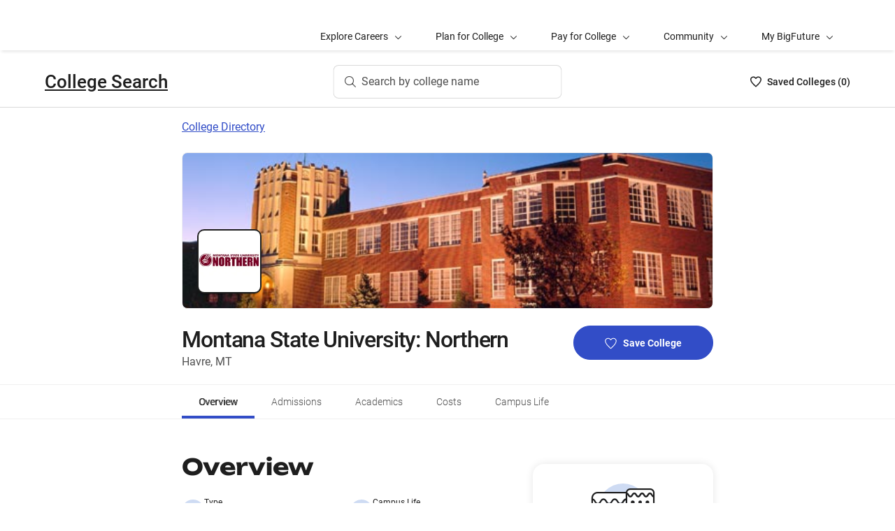

--- FILE ---
content_type: text/html; charset=utf-8
request_url: https://bigfuture.collegeboard.org/colleges/montana-state-university-northern
body_size: 21854
content:
<!DOCTYPE html><html lang="en"><head><meta charSet="utf-8"/><meta name="viewport" content="width=device-width"/><link rel="shortcut icon" href="https://bigfuture.collegeboard.org/themes/custom/apricot_theme/favicon.ico"/><script src="https://kiwi.collegeboard.org/embed.js" async=""></script><title>Montana State University: Northern - BigFuture College Search</title><meta name="description" content="Montana State University: Northern is a 4-year, public technical college. This coed college is located in a rural setting and is primarily a residential campus. It offers certificate, associate, bachelor&#x27;s, and master&#x27;s degrees. This college has a graduation rate of 35%."/><link rel="canonical" href="https://bigfuture.collegeboard.org/colleges/montana-state-university-northern"/><meta id="ogTitle" property="og:title" content="Montana State University: Northern - BigFuture College Search"/><meta id="ogURL" property="og:url" content="https://bigfuture.collegeboard.org/colleges/montana-state-university-northern"/><meta id="ogDescription" property="og:description" content="Montana State University: Northern is a 4-year, public technical college. This coed college is located in a rural setting and is primarily a residential campus. It offers certificate, associate, bachelor&#x27;s, and master&#x27;s degrees. This college has a graduation rate of 35%."/><meta id="ogType" property="og:type" content="website"/><meta property="og:image" content="https://secure-media.collegeboard.org/digitalServices/bigfuture/socialshare-BF-acorn-blue.png"/><meta property="og:image:url" content="https://secure-media.collegeboard.org/digitalServices/bigfuture/socialshare-BF-acorn-blue.png"/><meta property="og:image:secure_url" content="https://secure-media.collegeboard.org/digitalServices/bigfuture/socialshare-BF-acorn-blue.png"/><meta name="twitter:image" content="https://secure-media.collegeboard.org/digitalServices/bigfuture/socialshare-BF-acorn-blue.png"/><meta name="twitter:card" content="summary"/><meta id="twitterTitle" name="twitter:title" content="Montana State University: Northern - BigFuture College Search"/><meta id="twitterDescription" name="twitter:description" content="Montana State University: Northern is a 4-year, public technical college. This coed college is located in a rural setting and is primarily a residential campus. It offers certificate, associate, bachelor&#x27;s, and master&#x27;s degrees. This college has a graduation rate of 35%."/><meta name="twitter:site:id" content="@CollegeBoard"/><meta name="twitter:creator" content="College Board"/><meta id="twitterURL" name="twitter:url" content="https://bigfuture.collegeboard.org/colleges/montana-state-university-northern"/><script type="application/ld+json">{&quot;@context&quot;:&quot;https://schema.org&quot;,&quot;@type&quot;:&quot;CollegeOrUniversity&quot;,&quot;name&quot;:&quot;Montana State University: Northern&quot;,&quot;description&quot;:null,&quot;address&quot;:{&quot;@type&quot;:&quot;PostalAddress&quot;,&quot;streetAddress&quot;:&quot;300 11th St W&quot;,&quot;addressLocality&quot;:&quot;Havre&quot;,&quot;addressRegion&quot;:&quot;Montana&quot;,&quot;postalCode&quot;:&quot;59501&quot;,&quot;addressCountry&quot;:&quot;United States of America&quot;},&quot;contactPoint&quot;:{&quot;@type&quot;:&quot;ContactPoint&quot;,&quot;telephone&quot;:null}}</script><meta name="next-head-count" content="22"/><link rel="shortcut icon" href="https://bigfuture.collegeboard.org/themes/custom/apricot_theme/favicon.ico"/><link rel="stylesheet" href="https://atlas.collegeboard.org/apricot/prod/4.8.0/main.min.css"/><link rel="stylesheet" href="https://atlas.collegeboard.org/apricot/prod/4.8.0/athena.min.css"/><link rel="stylesheet" href="https://atlas.collegeboard.org/apricot/prod/4.8.0/bf.min.css"/><link rel="stylesheet" href="https://atlas.collegeboard.org/apricot/prod/4.8.0/glyphs.min.css"/><noscript data-n-css=""></noscript><script defer="" nomodule="" src="/_next/static/chunks/polyfills-42372ed130431b0a.js"></script><script src="/_next/static/chunks/webpack-7ab3068c828c5bf6.js" defer=""></script><script src="/_next/static/chunks/framework-48e855a26e82c682.js" defer=""></script><script src="/_next/static/chunks/main-4f0dd59515193b0b.js" defer=""></script><script src="/_next/static/chunks/pages/_app-085b5b39edf28d55.js" defer=""></script><script src="/_next/static/chunks/61d347e8-cf825ec688377748.js" defer=""></script><script src="/_next/static/chunks/160-9e02692aa03f62f8.js" defer=""></script><script src="/_next/static/chunks/675-2c0b130833b4269d.js" defer=""></script><script src="/_next/static/chunks/664-e347d64e56042a02.js" defer=""></script><script src="/_next/static/chunks/875-5c6abb8126f52acc.js" defer=""></script><script src="/_next/static/chunks/959-d72b623819c02753.js" defer=""></script><script src="/_next/static/chunks/458-d4146b810541e4cc.js" defer=""></script><script src="/_next/static/chunks/196-5fdf2266f949c62b.js" defer=""></script><script src="/_next/static/chunks/351-6d768aca07a720c7.js" defer=""></script><script src="/_next/static/chunks/399-060ca4e465c1d7ae.js" defer=""></script><script src="/_next/static/chunks/919-64b0af0df8786499.js" defer=""></script><script src="/_next/static/chunks/729-7a6c533e04082054.js" defer=""></script><script src="/_next/static/chunks/pages/colleges/%5Bid%5D-05b0990c319569e9.js" defer=""></script><script src="/_next/static/12VPKmHY3Fs4w9_p-r2Ua/_buildManifest.js" defer=""></script><script src="/_next/static/12VPKmHY3Fs4w9_p-r2Ua/_ssgManifest.js" defer=""></script><style data-styled="" data-styled-version="5.3.11">:root{--local-nav-height:75px;--directory-section-scroll-margin-top:16rem;}/*!sc*/
data-styled.g1[id="sc-global-ciAKZb1"]{content:"sc-global-ciAKZb1,"}/*!sc*/
.dzMLEJ{-webkit-align-items:center;-webkit-box-align:center;-ms-flex-align:center;align-items:center;display:-webkit-box;display:-webkit-flex;display:-ms-flexbox;display:flex;height:24px;margin-bottom:auto;margin-top:auto;overflow:hidden;position:relative;}/*!sc*/
.dzMLEJ .list-heart-count{font-size:14px;font-weight:500;left:0;margin-bottom:auto;margin-left:auto;margin-right:auto;margin-top:auto;padding:0;position:relative;right:0;text-align:left;-webkit-text-decoration:none;text-decoration:none;top:50%;-webkit-transform:translate(0,-50%);-ms-transform:translate(0,-50%);transform:translate(0,-50%);white-space:nowrap;}/*!sc*/
.dzMLEJ .list-heart-count .savedText{display:inline;}/*!sc*/
@media (max-width:767.98px){.dzMLEJ .list-heart-count .savedText{display:none;}}/*!sc*/
data-styled.g14[id="sc-5433ed44-0"]{content:"dzMLEJ,"}/*!sc*/
.gpxpcz{height:24px;position:relative;width:16px;margin-right:8px;}/*!sc*/
.gpxpcz .list-heart-icon-background{border-radius:50%;bottom:0;box-shadow:none;height:24px;left:0;margin-bottom:auto;margin-left:auto;margin-right:auto;margin-top:auto;right:0;top:0;width:16px;z-index:0;}/*!sc*/
.gpxpcz .list-heart-icon{bottom:0;height:16px;left:0;margin-bottom:auto;margin-left:auto;margin-right:auto;margin-top:auto;position:absolute;right:0;stroke-linecap:round;stroke-linejoin:round;stroke-width:1.5;top:0;width:16px;z-index:1;}/*!sc*/
data-styled.g15[id="sc-5433ed44-1"]{content:"gpxpcz,"}/*!sc*/
.kqShqI{margin-left:8px;}/*!sc*/
.kqShqI .heart-list-container-link{-webkit-align-items:center;-webkit-box-align:center;-ms-flex-align:center;align-items:center;display:-webkit-box;display:-webkit-flex;display:-ms-flexbox;display:flex;-webkit-box-pack:center;-webkit-justify-content:center;-ms-flex-pack:center;justify-content:center;-webkit-text-decoration:none;text-decoration:none;}/*!sc*/
.kqShqI .heart-list-container-link .heart-animation-enter .list-heart-icon-background{box-shadow:0 0 1px 4px rgba(50,77,199,0.1),inset 0 0 0 8px rgba(50,77,199,0.1);-webkit-transition:all 250ms ease-in-out;transition:all 250ms ease-in-out;}/*!sc*/
.kqShqI .heart-list-container-link .heart-animation-enter .list-heart-icon{border-radius:none;-webkit-transform:scale(1);-ms-transform:scale(1);transform:scale(1);-webkit-transition:all 250ms ease-in-out;transition:all 250ms ease-in-out;}/*!sc*/
.kqShqI .heart-list-container-link .list-available-fade-enter .list-heart-count{-webkit-transform:translate(0,50%);-ms-transform:translate(0,50%);transform:translate(0,50%);-webkit-transition:-webkit-transform 250ms;-webkit-transition:transform 250ms;transition:transform 250ms;}/*!sc*/
.kqShqI .heart-list-container-link .list-available-fade-enter-active .list-heart-count{-webkit-transform:translate(0,-50%);-ms-transform:translate(0,-50%);transform:translate(0,-50%);-webkit-transition:-webkit-transform 250ms;-webkit-transition:transform 250ms;transition:transform 250ms;}/*!sc*/
.kqShqI .heart-list-container-link .list-available-fade-exit .list-heart-count{-webkit-transform:translate(0,100%);-ms-transform:translate(0,100%);transform:translate(0,100%);-webkit-transition:-webkit-transform 250ms;-webkit-transition:transform 250ms;transition:transform 250ms;}/*!sc*/
.kqShqI .heart-list-container-link .list-available-fade-exit-active .list-heart-count{-webkit-transform:translate(0,-200%);-ms-transform:translate(0,-200%);transform:translate(0,-200%);-webkit-transition:-webkit-transform 250ms;-webkit-transition:transform 250ms;transition:transform 250ms;}/*!sc*/
.kqShqI .heart-list-container-link .heart-animation-enter-active .list-heart-icon-background{box-shadow:0 0 6px 24px transparent,inset 0 0 0 0 transparent;-webkit-transition:all 250ms ease-in-out;transition:all 250ms ease-in-out;}/*!sc*/
.kqShqI .heart-list-container-link .heart-animation-enter-active .list-heart-icon{-webkit-transform:scale(1.4);-ms-transform:scale(1.4);transform:scale(1.4);-webkit-transition:all 250ms ease-in-out;transition:all 250ms ease-in-out;}/*!sc*/
.kqShqI .heart-list-container-link.header-heart-list-not-available{color:#1e1e1e;}/*!sc*/
.kqShqI .heart-list-container-link.header-heart-list-not-available .list-heart-icon{fill:none;stroke:#1e1e1e;}/*!sc*/
.kqShqI .heart-list-container-link.header-heart-list-available{color:#324dc7;}/*!sc*/
.kqShqI .heart-list-container-link.header-heart-list-available .list-heart-icon{fill:#324dc7;stroke:#324dc7;}/*!sc*/
.kqShqI .heart-list-container-link:hover.header-heart-list-not-available{color:#324dc7;}/*!sc*/
.kqShqI .heart-list-container-link:hover.header-heart-list-not-available:not(:focus){box-shadow:none;}/*!sc*/
.kqShqI .heart-list-container-link:hover.header-heart-list-not-available .list-heart-icon{fill:#324dc7;stroke:#324dc7;-webkit-transition:all 200ms ease-in-out;transition:all 200ms ease-in-out;}/*!sc*/
.kqShqI .heart-list-container-link:hover.header-heart-list-available{color:#1b2264;}/*!sc*/
.kqShqI .heart-list-container-link:hover.header-heart-list-available .list-heart-icon{fill:#1b2264;stroke:#1b2264;}/*!sc*/
.kqShqI .heart-list-container-link:focus{border-radius:4px;box-shadow:0 0 0 2px #324dc7;outline:none;-webkit-transition:all 250ms ease-in-out;transition:all 250ms ease-in-out;}/*!sc*/
data-styled.g16[id="sc-5433ed44-2"]{content:"kqShqI,"}/*!sc*/
.bHLRka h1{-webkit-letter-spacing:normal;-moz-letter-spacing:normal;-ms-letter-spacing:normal;letter-spacing:normal;}/*!sc*/
data-styled.g18[id="sc-5433ed44-4"]{content:"bHLRka,"}/*!sc*/
.feWLFH .career-header-link-fade-enter{opacity:0;}/*!sc*/
.feWLFH .career-header-link-fade-enter-active{opacity:1;-webkit-transition:all 250ms;transition:all 250ms;}/*!sc*/
.feWLFH .career-header-link-fade-exit{opacity:1;}/*!sc*/
.feWLFH .career-header-link-fade-exit-active{opacity:0;-webkit-transition:opacity 150ms;transition:opacity 150ms;}/*!sc*/
data-styled.g19[id="sc-5433ed44-5"]{content:"feWLFH,"}/*!sc*/
.hrIwDa a{color:#1e1e1e;}/*!sc*/
.hrIwDa a:focus{border-radius:4px;box-shadow:0 0 0 2px #324dc7;outline:none;}/*!sc*/
.hrIwDa a:visited{color:#1e1e1e !important;}/*!sc*/
.hrIwDa a:hover{color:#324dc7 !important;}/*!sc*/
data-styled.g20[id="sc-5433ed44-6"]{content:"hrIwDa,"}/*!sc*/
.MJDqU{-webkit-align-self:center;-ms-flex-item-align:center;align-self:center;display:-webkit-box;display:-webkit-flex;display:-ms-flexbox;display:flex;-webkit-flex-wrap:nowrap;-ms-flex-wrap:nowrap;flex-wrap:nowrap;margin-left:auto;}/*!sc*/
@media (min-width:767.98px){.MJDqU{left:50%;position:absolute;-webkit-transform:translateX(-50%);-ms-transform:translateX(-50%);transform:translateX(-50%);}}/*!sc*/
.MJDqU .cs-college-search-header-button{border:0;color:#505050;display:-webkit-box;display:-webkit-flex;display:-ms-flexbox;display:flex;-webkit-align-items:center;-webkit-box-align:center;-ms-flex-align:center;align-items:center;-webkit-box-pack:center;-webkit-justify-content:center;-ms-flex-pack:center;justify-content:center;white-space:nowrap;padding:8px;width:-webkit-fit-content;width:-moz-fit-content;width:fit-content;background:white;border-radius:8px;-webkit-transition:all 0.3s ease-in-out;transition:all 0.3s ease-in-out;}/*!sc*/
@media (min-width:767.98px){.MJDqU .cs-college-search-header-button{-webkit-box-pack:start;-webkit-justify-content:flex-start;-ms-flex-pack:start;justify-content:flex-start;padding:12px 40px 12px 16px;width:290px;box-shadow:inset 0 0 0 1px #d9d9d9;}}/*!sc*/
@media (min-width:1024px){.MJDqU .cs-college-search-header-button{width:327px;}}/*!sc*/
.MJDqU .cs-college-search-header-button:focus{outline:none;box-shadow:inset 0 0 0 2px #324dc7;}/*!sc*/
.MJDqU .cs-college-search-header-button:hover{box-shadow:inset 0 0 0 1px #505050;}/*!sc*/
.MJDqU .cs-college-search-header-button-label{margin-left:8px;display:inline;}/*!sc*/
@media (min-width:1px) and (max-width:767.98px){.MJDqU .cs-college-search-header-button-label{display:none;}}/*!sc*/
data-styled.g21[id="sc-5433ed44-7"]{content:"MJDqU,"}/*!sc*/
.LmitP{left:0;position:-webkit-sticky;position:sticky;right:0;top:0px;z-index:10;}/*!sc*/
data-styled.g22[id="sc-5433ed44-8"]{content:"LmitP,"}/*!sc*/
.ZMynN .cs-college-search-header-fade-enter{opacity:0;}/*!sc*/
.ZMynN .cs-college-search-header-fade-enter-active{opacity:1;-webkit-transition:all 300ms;transition:all 300ms;}/*!sc*/
.ZMynN .cs-college-search-header-fade-enter-active #cs-college-search-header-open{height:120px;}/*!sc*/
.ZMynN .cs-college-search-header-fade-enter-active #cs-college-search-header-close{height:73px;}/*!sc*/
.ZMynN .cs-college-search-header-fade-exit{opacity:1;}/*!sc*/
.ZMynN .cs-college-search-header-fade-exit-active{opacity:0;-webkit-transition:opacity 150ms,height 300ms;transition:opacity 150ms,height 300ms;}/*!sc*/
.ZMynN .cs-college-search-header-fade-exit-active #cs-college-search-header-close{height:120px;}/*!sc*/
.ZMynN .cs-college-search-header-fade-exit-active #cs-college-search-header-open{height:73px;}/*!sc*/
data-styled.g23[id="sc-5433ed44-9"]{content:"ZMynN,"}/*!sc*/
.fOxMqA{-webkit-align-items:center;-webkit-box-align:center;-ms-flex-align:center;align-items:center;display:-webkit-box;display:-webkit-flex;display:-ms-flexbox;display:flex;height:73px;padding-bottom:24px;padding-top:24px;place-content:space-between;}/*!sc*/
data-styled.g27[id="sc-5433ed44-13"]{content:"fOxMqA,"}/*!sc*/
.htmuea{left:0;position:-webkit-sticky;position:sticky;right:0;top:calc(-1 * var(--local-nav-height));-webkit-transition:top 0.3s;-webkit-transition:top 0.3s;transition:top 0.3s;z-index:11;}/*!sc*/
data-styled.g30[id="sc-5433ed44-16"]{content:"htmuea,"}/*!sc*/
.jpVNxQ .cs-padding-bottom-0{padding-bottom:0 !important;}/*!sc*/
.jpVNxQ .cs-margin-bottom-56{margin-bottom:56px;}/*!sc*/
.jpVNxQ .cs-margin-top-minus-24{margin-top:-24px;}/*!sc*/
.jpVNxQ .cs-custom-valid-input-text-error-message{margin-left:16px;margin-top:58px;position:absolute;}/*!sc*/
.jpVNxQ .cb-validation-label-input{width:110%;}/*!sc*/
@media (max-width:767.98px){.jpVNxQ .cb-validation-label-input{width:90%;}}/*!sc*/
.jpVNxQ .cs-custom-valid-input-text-container{margin-top:-16px;}/*!sc*/
.jpVNxQ .cs-rms-search-container .cs-rms-modal-description{-webkit-box-flex:0;-webkit-flex-grow:0;-ms-flex-positive:0;flex-grow:0;font-size:24px;font-stretch:normal;font-style:normal;font-weight:500;-webkit-letter-spacing:-0.38px;-moz-letter-spacing:-0.38px;-ms-letter-spacing:-0.38px;letter-spacing:-0.38px;line-height:1.33;margin-bottom:8px;margin-top:0;text-align:center;}/*!sc*/
.jpVNxQ .cs-rms-search-container .cs-rms-modal-subdescription{display:block;-webkit-box-flex:0;-webkit-flex-grow:0;-ms-flex-positive:0;flex-grow:0;-webkit-letter-spacing:-0.38px;-moz-letter-spacing:-0.38px;-ms-letter-spacing:-0.38px;letter-spacing:-0.38px;}/*!sc*/
.jpVNxQ .cs-rms-search-container .cb-modal .cs-modal-content .select-dropdown-container{display:block;}/*!sc*/
.jpVNxQ .cs-rms-search-container .cb-modal .cs-modal-content .cb-toast{margin-left:0;margin-top:0;max-width:100%;width:100%;}/*!sc*/
.jpVNxQ .cs-rms-search-container .settings-icon{background-color:#ffffff;margin-left:10px;}/*!sc*/
.jpVNxQ .cs-rms-search-container .icon-or-text-button-container.iotb-icon-only{-webkit-box-flex:0;-webkit-flex-grow:0;-ms-flex-positive:0;flex-grow:0;height:22px;margin:2px 0 0 0;padding-top:1px;width:22px;}/*!sc*/
.jpVNxQ .cs-rms-search-container .icon-or-text-button-container.iotb-icon-only:hover{box-shadow:none;color:#324dc7;}/*!sc*/
.jpVNxQ .cs-rms-search-container .icon-or-text-button-container.iotb-icon-only:focus{border-radius:2px;box-shadow:0 0 0 2px rgba(0,0,0,1);color:#1e1e1e;}/*!sc*/
.jpVNxQ .cs-rms-search-container .cs-gear{display:inline-block;-webkit-box-flex:0;-webkit-flex-grow:0;-ms-flex-positive:0;flex-grow:0;height:16px;margin:2px 0 0 0;width:16px;}/*!sc*/
.jpVNxQ .cs-rms-search-container .cs-gear:hover{-webkit-filter:brightness(0) saturate(100%) invert(26%) sepia(51%) saturate(3676%) hue-rotate(225deg) brightness(83%) contrast(95%);filter:brightness(0) saturate(100%) invert(26%) sepia(51%) saturate(3676%) hue-rotate(225deg) brightness(83%) contrast(95%);}/*!sc*/
.jpVNxQ .cs-rms-search-container .cs-rms-filter-types-section-heading > .cb-accordion-container > .cs-accordion-heading-disabled{padding-top:8px !important;}/*!sc*/
data-styled.g34[id="sc-91561a72-0"]{content:"jpVNxQ,"}/*!sc*/
.fUgfNN{margin-block:24px;}/*!sc*/
.fUgfNN:first-of-type{margin-top:0;}/*!sc*/
.fUgfNN:last-of-type + hr{display:none;}/*!sc*/
data-styled.g50[id="sc-32c54a86-0"]{content:"fUgfNN,"}/*!sc*/
.bmKUUN p{font-size:16px;font-weight:normal;line-height:24px;margin-bottom:8px;}/*!sc*/
data-styled.g51[id="sc-32c54a86-1"]{content:"bmKUUN,"}/*!sc*/
.bYmrMn *{font-family:Unbounded !important;}/*!sc*/
.jNmUrD *{font-family:Roboto;}/*!sc*/
data-styled.g54[id="sc-32c54a86-4"]{content:"bYmrMn,jNmUrD,"}/*!sc*/
.ixxBqG{font-weight:bold;}/*!sc*/
data-styled.g55[id="sc-32c54a86-5"]{content:"ixxBqG,"}/*!sc*/
.ihTnSx{border:none;border-top:1px solid #f0f0f0;margin:48px 0;width:100%;}/*!sc*/
.ihTnZX{border:none;border-top:1px solid #f0f0f0;margin:24px 0;width:100%;}/*!sc*/
data-styled.g57[id="sc-32c54a86-7"]{content:"ihTnSx,ihTnZX,"}/*!sc*/
.jTCmcT{list-style:disc;list-style-type:disc;-webkit-column-count:1;column-count:1;padding-left:0;}/*!sc*/
@media ((min-width:768px) and (max-width:1023px)){.jTCmcT{-webkit-column-count:1;column-count:1;}}/*!sc*/
@media ((max-width:767px)){.jTCmcT{-webkit-column-count:1;column-count:1;}}/*!sc*/
data-styled.g58[id="sc-138b84db-0"]{content:"jTCmcT,"}/*!sc*/
.kYlFGK{font-size:16px;line-height:1.71;margin:32px 0 0;}/*!sc*/
data-styled.g59[id="sc-c14b4e63-0"]{content:"kYlFGK,"}/*!sc*/
.fMslvP{font-size:16px;font-weight:bold;}/*!sc*/
data-styled.g60[id="sc-c14b4e63-1"]{content:"fMslvP,"}/*!sc*/
.kPTcyO{font-size:16px;font-weight:normal;}/*!sc*/
data-styled.g61[id="sc-c14b4e63-2"]{content:"kPTcyO,"}/*!sc*/
.MrxQm{font-size:16px !important;font-weight:normal !important;font-stretch:normal !important;font-style:normal !important;margin-bottom:32px !important;}/*!sc*/
data-styled.g64[id="sc-c14b4e63-5"]{content:"MrxQm,"}/*!sc*/
.hFnhdv{display:block;margin:0px;padding:0px;}/*!sc*/
data-styled.g68[id="sc-db1f5290-0"]{content:"hFnhdv,"}/*!sc*/
.hbycDl{display:block;}/*!sc*/
data-styled.g69[id="sc-db1f5290-1"]{content:"hbycDl,"}/*!sc*/
.dqEWKB{display:-webkit-box;display:-webkit-flex;display:-ms-flexbox;display:flex;-webkit-flex-wrap:nowrap;-ms-flex-wrap:nowrap;flex-wrap:nowrap;-webkit-align-items:center;-webkit-box-align:center;-ms-flex-align:center;align-items:center;gap:8px;}/*!sc*/
.dqEWKB a{-webkit-text-decoration:underline;text-decoration:underline;}/*!sc*/
data-styled.g70[id="sc-5acfa430-0"]{content:"dqEWKB,"}/*!sc*/
.eSrxue{vertical-align:middle;display:inline-block;height:24px;min-width:24px;}/*!sc*/
.jIBSMS{vertical-align:middle;display:inline-block;height:16px;min-width:16px;}/*!sc*/
data-styled.g72[id="sc-5acfa430-2"]{content:"eSrxue,jIBSMS,"}/*!sc*/
.ivewdQ{font-size:16px;font-weight:normal;color:#1e1e1e;}/*!sc*/
data-styled.g73[id="sc-5e6062fc-0"]{content:"ivewdQ,"}/*!sc*/
.eLHaQK{font-size:16px;font-weight:normal;}/*!sc*/
data-styled.g74[id="sc-5e6062fc-1"]{content:"eLHaQK,"}/*!sc*/
.hRImKA.hRImKA{gap:8px;}/*!sc*/
.hRImKA.hRImKA .cb-icon.cb-icon-circular[class*='cb-bf-blue-tint-1-color']::before{color:#324dc7 !important;}/*!sc*/
data-styled.g76[id="sc-4d01d6c4-0"]{content:"hRImKA,"}/*!sc*/
.iiLLaN{font-size:14px;}/*!sc*/
data-styled.g78[id="sc-df104ed5-0"]{content:"iiLLaN,"}/*!sc*/
.fiyocp{font-size:12px;font-weight:300;line-height:2;}/*!sc*/
data-styled.g82[id="sc-76d7a0da-0"]{content:"fiyocp,"}/*!sc*/
.fjdMSy{list-style:none;list-style-type:none;display:grid;padding-left:0;grid-row-gap:16px;grid-column-gap:16px;grid-template-columns:repeat(2,1fr);}/*!sc*/
@media ((max-width:767px)){.fjdMSy{grid-template-columns:auto;}}/*!sc*/
data-styled.g136[id="sc-719f731b-0"]{content:"fjdMSy,"}/*!sc*/
.cFCluF{display:inline-block;-webkit-flex:auto;-ms-flex:auto;flex:auto;}/*!sc*/
data-styled.g137[id="sc-13223bcc-0"]{content:"cFCluF,"}/*!sc*/
.kQUFrk{font-size:12px;font-weight:normal;line-height:1.33;}/*!sc*/
data-styled.g138[id="sc-13223bcc-1"]{content:"kQUFrk,"}/*!sc*/
.klpOhF{font-size:14px;font-weight:500;line-height:1.71;}/*!sc*/
data-styled.g139[id="sc-13223bcc-2"]{content:"klpOhF,"}/*!sc*/
.ipENtv{background:#ffffff;box-shadow:0 3px 7px -7px rgba(0,0,0,0.03);height:50px;-ms-overflow-style:none;overflow-x:auto;position:-webkit-sticky;position:sticky;-webkit-scrollbar-width:none;-moz-scrollbar-width:none;-ms-scrollbar-width:none;scrollbar-width:none;top:0px;-webkit-transition:top 0.3s;transition:top 0.3s;z-index:9;}/*!sc*/
.ipENtv::-webkit-scrollbar{display:none;}/*!sc*/
data-styled.g154[id="sc-4d58b7dc-0"]{content:"ipENtv,"}/*!sc*/
.dBNrYz{border-top:solid 1px #f0f0f0;left:0;position:-webkit-sticky;position:sticky;right:0;top:0;}/*!sc*/
data-styled.g155[id="sc-4d58b7dc-1"]{content:"dBNrYz,"}/*!sc*/
.hvCFBg{border-bottom:solid 1px #f0f0f0;bottom:0;left:0;position:-webkit-sticky;position:sticky;right:0;}/*!sc*/
data-styled.g156[id="sc-4d58b7dc-2"]{content:"hvCFBg,"}/*!sc*/
.esiupv{height:48px !important;}/*!sc*/
@media (min-width:1px) and (max-width:767.98px){.esiupv{padding-left:0;}}/*!sc*/
@media (min-width:1px) and (max-width:767.98px){.esiupv.cb-tabs-menu ul{width:100%;}.esiupv.cb-tabs-menu ul li .cb-menu-link{padding:16px;}}/*!sc*/
.esiupv.cb-tabs-menu .cb-menu-link{box-shadow:inset 0 -4px 0 0 transparent,inset 0 0 0 2px transparent;color:#505050;font-size:14px;font-weight:300;padding:16px 24px;-webkit-transition:box-shadow 150ms,text-shadow 150ms,border-radius 150ms;transition:box-shadow 150ms,text-shadow 150ms,border-radius 150ms;white-space:nowrap;}/*!sc*/
.esiupv.cb-tabs-menu .cb-menu-link:hover,.esiupv.cb-tabs-menu .cb-menu-link.cb-selected{box-shadow:inset 0 -4px 0 0 #324dc7,inset 0 0 0 2px transparent;color:#1e1e1e;text-shadow:0.75px 0 0 currentColor;}/*!sc*/
.esiupv.cb-tabs-menu .cb-menu-link:hover{background-color:#f5f7fc;}/*!sc*/
.esiupv.cb-tabs-menu .cb-menu-link:focus{border-radius:4px;box-shadow:inset 0 -4px 0 0 transparent,inset 0 0 0 2px #324dc7;outline:none;-webkit-text-decoration:none !important;text-decoration:none !important;}/*!sc*/
.esiupv.cb-tabs-menu .cb-menu-link:focus.cb-selected{box-shadow:inset 0 -4px 0 0 #505050,inset 0 0 0 2px #324dc7;}/*!sc*/
.esiupv.cb-tabs-menu .cb-menu-link:focus:hover:not(.cb-selected){box-shadow:inset 0 -4px 0 0 #324dc7,inset 0 0 0 2px #324dc7;}/*!sc*/
@media (min-width:1px) and (max-width:767.98px){.esiupv.cb-tabs-menu .cb-menu-link{font-size:12px !important;}}/*!sc*/
data-styled.g157[id="sc-1c29de40-0"]{content:"esiupv,"}/*!sc*/
.dRTeTS{box-shadow:none;float:right;}/*!sc*/
@media (min-width:1px) and (max-width:767.98px){.dRTeTS{margin:16px 0 8px;width:100%;}}/*!sc*/
.dRTeTS.cb-btn{background-color:#324dc7;min-width:200px;}/*!sc*/
.dRTeTS.cb-btn .csp-add-to-college-list-btn-label{color:#fff;vertical-align:middle;white-space:nowrap;}/*!sc*/
.dRTeTS.cb-btn .csp-add-to-college-list-btn-icon{display:inline;fill:#324dc7;stroke:#fff;}/*!sc*/
.dRTeTS.cb-btn:focus .csp-add-to-college-list-btn-label,.dRTeTS.cb-btn:hover .csp-add-to-college-list-btn-label{color:#fff;}/*!sc*/
.dRTeTS.cb-btn:focus .csp-add-to-college-list-btn-icon,.dRTeTS.cb-btn:hover .csp-add-to-college-list-btn-icon{display:inline;fill:#fff;stroke:#fff;}/*!sc*/
.dRTeTS.cb-btn:focus{padding:11px 23px 11px 23px !important;}/*!sc*/
.dRTeTS.cb-btn:focus .csp-add-to-college-list-btn-label{-webkit-text-decoration:underline;text-decoration:underline;}/*!sc*/
.dRTeTS.cb-btn:disabled:focus,.dRTeTS.cb-btn:disabled:hover{box-shadow:none;}/*!sc*/
.dRTeTS.cb-btn:hover:not(:focus){background-color:#1b2264;}/*!sc*/
.dRTeTS .csp-add-to-college-list-btn-container .csp-add-to-college-list-btn-icon{display:inline;height:17px;margin-right:9px;width:17px;}/*!sc*/
.dRTeTS .csp-add-to-college-list-btn-container .csp-add-to-college-list-pulse-dots{left:50%;min-width:none;right:50%;top:18px;-webkit-transform:translateX(50%);-ms-transform:translateX(50%);transform:translateX(50%);}/*!sc*/
@media (min-width:1px) and (max-width:767.98px){.dRTeTS .csp-add-to-college-list-btn-container .csp-add-to-college-list-pulse-dots .cb-btn-dots{height:6px;width:6px;}}/*!sc*/
.dRTeTS:hover{border:1px solid #1e1e1e;box-shadow:inset 0 0 0 1px #1e1e1e;}/*!sc*/
.dRTeTS:hover .csp-add-to-college-list-btn-icon{fill:#324dc7;stroke:#fff;}/*!sc*/
.dRTeTS:focus{border-color:#fff;box-shadow:0 0 0 2px #324dc7;outline:none;padding:0 !important;-webkit-text-decoration:none;text-decoration:none;}/*!sc*/
.dRTeTS:focus .csp-add-to-college-list-btn-icon{display:inline;fill:#324dc7;stroke:#fff;}/*!sc*/
.dRTeTS:focus .csp-add-to-college-list-btn-container{border-radius:42px;box-shadow:none;margin:2px;}/*!sc*/
@media (min-width:1px) and (max-width:767.98px){.dRTeTS:focus{background:#fff;padding:11px 23px 11px 23px !important;}.dRTeTS:focus .csp-add-to-college-list-btn-container{box-shadow:none;height:auto;line-height:inherit;margin:0;}}/*!sc*/
.dRTeTS .csp-add-to-college-list-disabled{background-color:#fff;}/*!sc*/
.dRTeTS .csp-add-to-college-list-disabled.cb-btn{background-color:#f0f0f0 !important;}/*!sc*/
.dRTeTS .csp-add-to-college-list-disabled.cb-btn .csp-add-to-college-list-btn-label{color:#b2b2b2 !important;}/*!sc*/
.dRTeTS .csp-add-to-college-list-disabled .cb-icon{color:#b2b2b2 !important;margin:0 4px;vertical-align:middle;}/*!sc*/
.dRTeTS .csp-add-to-college-list-disabled:hover .cb-btn{border:3px solid transparent;box-shadow:none;}/*!sc*/
.dRTeTS.csp-add-to-college-list-pulse.cb-btn{background-color:#fff !important;height:48px;}/*!sc*/
data-styled.g168[id="sc-35e6c071-0"]{content:"dRTeTS,"}/*!sc*/
.diWtrT{left:50%;min-width:none;right:50%;top:18px;-webkit-transform:translateX(50%);-ms-transform:translateX(50%);transform:translateX(50%);}/*!sc*/
@media (min-width:1px) and (max-width:767.98px){.diWtrT .cb-btn-dots{height:6px;width:6px;}}/*!sc*/
data-styled.g169[id="sc-35e6c071-1"]{content:"diWtrT,"}/*!sc*/
.cLHcCf{color:#505050;font-size:16px;line-height:24px;}/*!sc*/
data-styled.g171[id="sc-38302550-0"]{content:"cLHcCf,"}/*!sc*/
.eiZRxH{font-size:32px;font-weight:500;-webkit-letter-spacing:-1.11px;-moz-letter-spacing:-1.11px;-ms-letter-spacing:-1.11px;letter-spacing:-1.11px;line-height:40px;}/*!sc*/
@media (max-width:767.98px){.eiZRxH{font-size:19px;-webkit-letter-spacing:-0.66px;-moz-letter-spacing:-0.66px;-ms-letter-spacing:-0.66px;letter-spacing:-0.66px;line-height:24px;}}/*!sc*/
@media (min-width:768px) and (max-width:1023.98px){.eiZRxH{font-size:24px;-webkit-letter-spacing:-0.83px;-moz-letter-spacing:-0.83px;-ms-letter-spacing:-0.83px;letter-spacing:-0.83px;line-height:32px;}}/*!sc*/
data-styled.g172[id="sc-38302550-1"]{content:"eiZRxH,"}/*!sc*/
.uCFWR{background-color:#fff;border-bottom-left-radius:25px;border-bottom-right-radius:25px;border-top:4px solid #ab2334;box-shadow:0 1px 5px 0 rgba(0,0,0,0.2),0 2px 9px -1px rgba(0,0,0,0),0 1px 1px 0 rgba(0,0,0,0.03);display:-webkit-box;display:-webkit-flex;display:-ms-flexbox;display:flex;height:0;line-height:0;opacity:0;overflow:hidden;padding:0 24px;position:relative;-webkit-transform:scaleY(0);-ms-transform:scaleY(0);transform:scaleY(0);-webkit-transform-origin:top;-ms-transform-origin:top;transform-origin:top;-webkit-transition:all 250ms ease-in-out;transition:all 250ms ease-in-out;visibility:none;}/*!sc*/
.uCFWR.bannerSectionErrorActive{height:auto;line-height:24px;margin-bottom:16px;margin-top:16px;opacity:1;padding:24px;-webkit-transform:scaleY(1);-ms-transform:scaleY(1);transform:scaleY(1);visibility:visible;}/*!sc*/
data-styled.g173[id="sc-38302550-2"]{content:"uCFWR,"}/*!sc*/
.kskZkB{border-radius:50px;box-shadow:0 0 0 2px #ab2334;color:#ab2334;height:24px;left:24px;margin-right:16px;margin-top:8px;min-width:24px;padding-left:4px;padding-top:2px;top:24px;width:24px;}/*!sc*/
data-styled.g174[id="sc-38302550-3"]{content:"kskZkB,"}/*!sc*/
.gPsQeR{display:-webkit-box;display:-webkit-flex;display:-ms-flexbox;display:flex;-webkit-flex-direction:column;-ms-flex-direction:column;flex-direction:column;padding-right:16px;}/*!sc*/
data-styled.g175[id="sc-38302550-4"]{content:"gPsQeR,"}/*!sc*/
.dBxhnK{background-color:transparent;border:none;color:#1e1e1e;margin-top:-1px;min-width:24px;position:absolute;right:20px;top:20px;}/*!sc*/
@media (min-width:1px) and (max-width:767.98px){.dBxhnK{right:10px;top:10px;}}/*!sc*/
.dBxhnK:global(.cb-icon){padding-top:1px;}/*!sc*/
.dBxhnK:focus{background-color:#fff;box-shadow:0 0 0 2px #1e1e1e;-webkit-transition:all 250ms;transition:all 250ms;}/*!sc*/
.dBxhnK:hover{background-color:#f0f0f0;-webkit-transition:all 250ms;transition:all 250ms;}/*!sc*/
.dBxhnK:hover:not(:focus){box-shadow:0 0 0 2px #f0f0f0;}/*!sc*/
data-styled.g178[id="sc-38302550-7"]{content:"dBxhnK,"}/*!sc*/
.lnAMrT{height:88px;width:88px;background-color:#1e1e1e;border-radius:8px;box-shadow:0 0 0 2px #1e1e1e,0 3px 3px 0 rgba(0,0,0,0.20),0 4px 1px -1px rgba(0,0,0,0.12),0 3px 1px 0 rgba(0,0,0,0.14);overflow:hidden;position:absolute;bottom:24px;left:24px;}/*!sc*/
.lnAMrT > .college-logo-image-wrapper{position:relative;top:0;left:0;width:88px;height:88px;}/*!sc*/
.lnAMrT > .college-logo-image-wrapper > .college-logo-image{background-color:white;object-position:center center;object-fit:contain;box-shadow:0 0 0 4px #1e1e1e;}/*!sc*/
@media (max-width:1024px){.lnAMrT{bottom:16px;left:16px;height:80px;width:80px;}.lnAMrT > .college-logo-image-wrapper{width:80px;height:80px;}}/*!sc*/
data-styled.g179[id="sc-b6ab8e35-0"]{content:"lnAMrT,"}/*!sc*/
.jXgLeP{background-image:url(https://secure-media.collegeboard.org/CollegePlanning/media/image/photo/3277_Photo.jpg),url(/_next/static/media/CollegeProfile_Image.3a1d8d63.svg);background-position:center center;background-repeat:no-repeat;background-size:cover;border:1px solid #f0f0f0;border-radius:8px;height:224px;}/*!sc*/
data-styled.g180[id="sc-17318811-0"]{content:"jXgLeP,"}/*!sc*/
.jaFblF{margin:24px 0;position:relative;}/*!sc*/
data-styled.g181[id="sc-17318811-1"]{content:"jaFblF,"}/*!sc*/
.fkuANI a.cb-link-blue:visited{color:#324dc7;}/*!sc*/
data-styled.g182[id="sc-3c74a9bb-0"]{content:"fkuANI,"}/*!sc*/
</style></head><body><div id="__next"><div id="bf-profile-main" class="bfr-main"><header><cbw-header classname="cb-bf-project" app-id="3" skip-target-id="main-content" use-global-navigation="false" home-link="https://bigfuture.collegeboard.org" home-link-location="Big Future" search_type="bf_site" data-cbtrack-corewidget="header" idp="ECL"></cbw-header></header><main><div class="cb-margin-bottom-8" id="bf-local-nav-root"></div><div id="app"><div id="main-content"><div class="sc-5433ed44-16 htmuea cb-white-bg cb-border-bottom"><div data-testid="cs-college-search-header" class="sc-5433ed44-8 LmitP"><div class="container"><div class="row cb-no-gutter"><div class="col-xs-12"><div class="sc-5433ed44-9 ZMynN"><div id="cs-college-search-header-close" class="sc-5433ed44-13 fOxMqA cs-college-search-header-close"><div class="sc-5433ed44-5 feWLFH"><div class="sc-5433ed44-4 bHLRka cb-black1-color"><div class="sc-5433ed44-6 hrIwDa"><a class="cb-roboto-medium cb-h4 cb-no-padding" data-testid="cs-colleges-search-brand-name" href="https://bigfuture.collegeboard.org/college-search">College Search</a></div></div></div><div class="sc-5433ed44-7 MJDqU"><button type="button" data-testid="cs-search-button" aria-label="Search by college name" class="cs-college-search-header-button"><i class="cb-icon cb-search"></i><span class="cs-college-search-header-button-label">Search by college name</span></button></div><div role="region" aria-label="Saved Colleges List Total" class="sc-5433ed44-2 kqShqI"><span class="cb-sr-only">Saved Colleges List<!-- --> -<span data-testid="heart-list-link-aria-status" role="status" aria-live="polite"> no Colleges are selected</span></span><a aria-label="Saved Colleges List - 0" class="heart-list-container-link header-heart-list-not-available" data-testid="header-heart-list-link" href="https://bigfuture.collegeboard.org/college-search/college-list"><div class="sc-5433ed44-1 gpxpcz"><div class="list-heart-icon-background"></div><svg class="list-heart-icon" xmlns="http://www.w3.org/2000/svg" viewBox="0 0 16 16" width="10" data-testid="list-heart-icon" x="0px" y="0px" xml:space="preserve" aria-hidden="true"><g id="list-heart-icon"><path class="st1" d="M8,14.8C5.2,12.4-0.6,6.5,1.1,3.2c0.5-1.1,1.5-1.8,2.7-2s2.4,0.2,3.2,1l1,1l1-1c0.8-0.8,2-1.2,3.2-1 c1.2,0.2,2.2,0.9,2.7,2C16.6,6.5,10.8,12.4,8,14.8z"></path></g></svg></div><div class="sc-5433ed44-0 dzMLEJ heart-container"><div class="list-heart-count" data-testid="list-heart-count"><span class="savedText">Saved <!-- -->College<!-- -->s (</span>0<span class="savedText">)</span></div></div></a></div></div></div></div></div></div></div></div><div class="container cb-margin-top-16" data-testid="one-column-grid"><div class="row"><div class="col-lg-8 offset-lg-2 col-md-10 offset-md-1 col-xs-12 "><div class="sc-3c74a9bb-0 fkuANI"><a class="cb-link-blue" href="/colleges">College Directory</a></div><div id="csp-banner-section"><div data-testid="csp-profile-banner-image-id" class="sc-17318811-1 jaFblF"><div class="sc-17318811-0 jXgLeP"></div><div class="sc-b6ab8e35-0 lnAMrT"><div class="college-logo-image-wrapper"><img alt="" data-testid="csp-profile-logo-image" loading="lazy" decoding="async" data-nimg="fill" class="college-logo-image" style="position:absolute;height:100%;width:100%;left:0;top:0;right:0;bottom:0;color:transparent" sizes="100vw" srcSet="/_next/image?url=https%3A%2F%2Fsecure-media.collegeboard.org%2FCollegePlanning%2Fmedia%2Fimage%2Flogo%2F3277_Logo.gif&amp;w=640&amp;q=75 640w, /_next/image?url=https%3A%2F%2Fsecure-media.collegeboard.org%2FCollegePlanning%2Fmedia%2Fimage%2Flogo%2F3277_Logo.gif&amp;w=750&amp;q=75 750w, /_next/image?url=https%3A%2F%2Fsecure-media.collegeboard.org%2FCollegePlanning%2Fmedia%2Fimage%2Flogo%2F3277_Logo.gif&amp;w=828&amp;q=75 828w, /_next/image?url=https%3A%2F%2Fsecure-media.collegeboard.org%2FCollegePlanning%2Fmedia%2Fimage%2Flogo%2F3277_Logo.gif&amp;w=1080&amp;q=75 1080w, /_next/image?url=https%3A%2F%2Fsecure-media.collegeboard.org%2FCollegePlanning%2Fmedia%2Fimage%2Flogo%2F3277_Logo.gif&amp;w=1200&amp;q=75 1200w, /_next/image?url=https%3A%2F%2Fsecure-media.collegeboard.org%2FCollegePlanning%2Fmedia%2Fimage%2Flogo%2F3277_Logo.gif&amp;w=1920&amp;q=75 1920w, /_next/image?url=https%3A%2F%2Fsecure-media.collegeboard.org%2FCollegePlanning%2Fmedia%2Fimage%2Flogo%2F3277_Logo.gif&amp;w=2048&amp;q=75 2048w, /_next/image?url=https%3A%2F%2Fsecure-media.collegeboard.org%2FCollegePlanning%2Fmedia%2Fimage%2Flogo%2F3277_Logo.gif&amp;w=3840&amp;q=75 3840w" src="/_next/image?url=https%3A%2F%2Fsecure-media.collegeboard.org%2FCollegePlanning%2Fmedia%2Fimage%2Flogo%2F3277_Logo.gif&amp;w=3840&amp;q=75"/></div></div></div><div class="row"><div class="col-sm-8"><div><h1 data-testid="csp-banner-section-school-name-label" class="sc-38302550-1 eiZRxH">Montana State University: Northern</h1></div><div><div data-testid="csp-banner-section-school-location-label" class="sc-38302550-0 cLHcCf">Havre, MT</div></div></div><div class="col-sm-4" id="csp-banner-section-add-to-list-container"><button data-testid="csp-banner-add-to-college-list-button" id="csp-banner-add-to-college-list-button" type="button" class="sc-35e6c071-0 dRTeTS cb-btn cb-btn-pulse csp-add-to-college-list-pulse"><div class="csp-add-to-college-list-btn-container" data-testid="csp-banner-add-to-college-list-button-label"><div class="sc-35e6c071-1 diWtrT cb-btn-pulse-dots"><div class="cb-btn-dots"></div></div></div></button></div></div><div class="sc-38302550-2 uCFWR cb-margin-bottom-16" data-testid="csp-banner-error" role="alertdialog" aria-hidden="true" aria-describedby="csp-banner-error-description"><div class="sc-38302550-3 kskZkB"><span class="cb-icon cb-exclamation"></span><span class="sr-only">Error</span></div><span id="csp-banner-error-description" class="sc-38302550-4 gPsQeR"></span><button type="button" class="sc-38302550-7 dBxhnK cb-btn cb-btn-square cb-btn-sm" data-testid="csp-banner-error-close-button" disabled=""><span class="cb-icon cb-x-mark" aria-hidden="true"></span><span class="sr-only">Close</span></button></div></div></div></div></div><div id="crp-profile-tabs-scroll-stop" style="position:relative;top:1px"></div><div class="sc-4d58b7dc-0 ipENtv"><div class="sc-4d58b7dc-1 dBNrYz"></div><div class="container " data-testid="one-column-grid"><div class="row"><div class="col-lg-8 offset-lg-2 col-md-10 offset-md-1 col-xs-12 "><div class="sc-1c29de40-0 esiupv cb-tabs-menu"><ul><li><a aria-current="true" data-testid="cb-tabs-menu-tab-0" class="cb-menu-link cb-selected" href="/colleges/montana-state-university-northern"><span>Overview</span></a></li><li><a aria-current="false" data-testid="cb-tabs-menu-tab-1" class="cb-menu-link " href="/colleges/montana-state-university-northern/admissions"><span>Admissions</span></a></li><li><a aria-current="false" data-testid="cb-tabs-menu-tab-2" class="cb-menu-link " href="/colleges/montana-state-university-northern/academics"><span>Academics</span></a></li><li><a aria-current="false" data-testid="cb-tabs-menu-tab-3" class="cb-menu-link " href="/colleges/montana-state-university-northern/tuition-and-costs"><span>Costs</span></a></li><li><a aria-current="false" data-testid="cb-tabs-menu-tab-4" class="cb-menu-link " href="/colleges/montana-state-university-northern/campus-life"><span>Campus Life</span></a></li></ul></div></div></div></div><div class="sc-4d58b7dc-2 hvCFBg"></div></div><div class="container cb-padding-top-48" data-testid="two-column-grid"><div class="row"><div class="col-lg-5 offset-lg-2 col-md-7 offset-md-1 col-sm-8 col-xs-12 "><div class="sc-df104ed5-0 iiLLaN"><section class="sc-32c54a86-0 fUgfNN"><section class="sc-32c54a86-4 bYmrMn"><h3 id="overview-college-admission-section" data-testid="overview-college-admission-section" class="sc-32c54a86-3 gjujXO cb-h3 cb-margin-bottom-24">Overview</h3></section><div class="sc-32c54a86-1 bmKUUN cb-margin-bottom-16"><ul id="academics-stats-section" data-testid="academics-stats-section" class="sc-719f731b-0 fjdMSy"><li><div class="sc-5acfa430-0 sc-4d01d6c4-0 dqEWKB hRImKA"><span alt="Type" class="sc-5acfa430-2 eSrxue cb-icon cb-icon-circular cb-bf-blue-tint-1-color cb-icon-32 cb-info-circle" height="24" width="24"></span><div><div class="sc-13223bcc-0 cFCluF"><div class="sc-13223bcc-1 kQUFrk">Type</div><div class="sc-13223bcc-2 klpOhF"> 4-year • Public</div></div></div></div></li><li><div class="sc-5acfa430-0 sc-4d01d6c4-0 dqEWKB hRImKA"><span alt="Campus Life" class="sc-5acfa430-2 eSrxue cb-icon cb-icon-circular cb-bf-blue-tint-1-color cb-icon-32 cb-school" height="24" width="24"></span><div><div class="sc-13223bcc-0 cFCluF"><div class="sc-13223bcc-1 kQUFrk">Campus Life</div><div class="sc-13223bcc-2 klpOhF">Rural</div></div></div></div></li><li><div class="sc-5acfa430-0 sc-4d01d6c4-0 dqEWKB hRImKA"><span alt="Average Per Year After Aid" class="sc-5acfa430-2 eSrxue cb-icon cb-icon-circular cb-bf-blue-tint-1-color cb-icon-32 cb-dollar" height="24" width="24"></span><div><div class="sc-13223bcc-0 cFCluF"><div class="sc-13223bcc-1 kQUFrk">Average Per Year After Aid</div><div class="sc-13223bcc-2 klpOhF">$12K</div></div></div></div></li><li><div class="sc-5acfa430-0 sc-4d01d6c4-0 dqEWKB hRImKA"><span alt="SAT Range" class="sc-5acfa430-2 eSrxue cb-icon cb-icon-circular cb-bf-blue-tint-1-color cb-icon-32 cb-sat" height="24" width="24"></span><div><div class="sc-13223bcc-0 cFCluF"><div class="sc-13223bcc-1 kQUFrk">SAT Range</div><div class="sc-13223bcc-2 klpOhF">Not available</div></div></div></div></li><li><div class="sc-5acfa430-0 sc-4d01d6c4-0 dqEWKB hRImKA"><span alt="Graduation Rate" class="sc-5acfa430-2 eSrxue cb-icon cb-icon-circular cb-bf-blue-tint-1-color cb-icon-32 cb-graduate" height="24" width="24"></span><div><div class="sc-13223bcc-0 cFCluF"><div class="sc-13223bcc-1 kQUFrk">Graduation Rate</div><div class="sc-13223bcc-2 klpOhF">35%</div></div></div></div></li></ul><hr class="sc-32c54a86-7 sc-30dd9ae7-0 ihTnSx"/><p data-testid="more-about-text" class="sc-c14b4e63-5 MrxQm">Montana State University: Northern is a 4-year, public technical college. This coed college is located in a rural setting and is primarily a residential campus. It offers certificate, associate, bachelor&#x27;s, and master&#x27;s degrees. This college has a graduation rate of 35%.</p><hr class="sc-32c54a86-7 sc-30dd9ae7-0 ihTnSx"/><h4 class="cb-h4">Interested in applying?</h4><div class="sc-c14b4e63-0 kYlFGK cb-margin-bottom-16"><div data-testid="csp-more-about-college-board-code-labelId" class="sc-c14b4e63-1 fMslvP">College Board Code</div><div data-testid="csp-more-about-college-board-code-valueId" class="sc-c14b4e63-2 kPTcyO">4538</div></div><div class="sc-c14b4e63-0 kYlFGK cb-margin-bottom-16"><div data-testid="csp-more-about-application-types-labelId" class="sc-c14b4e63-1 fMslvP">Application Types Accepted</div><ul id="activities-options-list-items" data-testid="csp-more-about-application-types-valueId" class="sc-138b84db-0 jTCmcT cb-paragraph1-st cb-text-list-no-indent"><li>Online through college&#x27;s own website</li></ul></div><div class="sc-c14b4e63-0 kYlFGK cb-margin-bottom-16"><div data-testid="csp-more-about-fee-waiver-info-labelId" class="sc-c14b4e63-1 fMslvP">Fee Waiver Info</div><div data-testid="csp-more-about-fee-waiver-info-valueId" class="sc-c14b4e63-2 kPTcyO">Application fee waivers not offered.</div></div><hr class="sc-32c54a86-7 sc-30dd9ae7-0 ihTnSx"/><section class="sc-32c54a86-0 fUgfNN"><section class="sc-32c54a86-4 jNmUrD"><h4 id="college-contact-information-section" data-testid="college-contact-information-section" class="sc-32c54a86-5 ixxBqG cb-h4 cb-margin-bottom-32">Contact Information</h4></section><div class="sc-32c54a86-1 bmKUUN cb-margin-bottom-16"><ul class="sc-db1f5290-0 hFnhdv"><li class="sc-db1f5290-1 hbycDl cb-margin-bottom-16"><div class="sc-5acfa430-0 dqEWKB"><span alt="Location" class="sc-5acfa430-2 jIBSMS cb-icon cb-icon-16 cb-location" height="16" width="16"></span><div><a href="https://www.google.com/maps/search/?api=1&amp;query=300+11th+St+W,+Havre,+MT+59501" target="_blank" class="sc-5e6062fc-0 ivewdQ">300 11th St W, Havre, MT 59501</a></div></div></li><li class="sc-db1f5290-1 hbycDl cb-margin-bottom-16"><div class="sc-5acfa430-0 dqEWKB"><span alt="Phone number" class="sc-5acfa430-2 jIBSMS cb-icon cb-icon-16 cb-phone" height="16" width="16"></span><div><div class="sc-5e6062fc-1 eLHaQK">Phone number not available</div></div></div></li><li class="sc-db1f5290-1 hbycDl cb-margin-bottom-16"><div class="sc-5acfa430-0 dqEWKB"><span alt="Website" class="sc-5acfa430-2 jIBSMS cb-icon cb-icon-16 cb-laptop" height="16" width="16"></span><div><a href="https://www.msun.edu" target="_blank" rel="noreferrer" class="sc-5e6062fc-0 ivewdQ">msun.edu</a></div></div></li></ul></div></section><hr class="sc-32c54a86-7 ihTnZX"/></div></section><hr class="sc-32c54a86-7 ihTnZX"/></div><hr class="sc-32c54a86-7 sc-30dd9ae7-0 ihTnSx"/><section class="sc-32c54a86-0 fUgfNN"><section class="sc-32c54a86-4 jNmUrD"><h4 id="bf-tab-panel-section-title" data-testid="bf-tab-panel-section-title" class="sc-32c54a86-5 ixxBqG cb-h4 cb-margin-bottom-32">Next Steps</h4></section><div class="sc-32c54a86-1 bmKUUN cb-margin-bottom-16"><nav class="cb-menu-list cb-menu-list-vertical cb-menu-list-glyph cb-menu-list-condensed" role="region"><div role="list"><div role="listitem"><a href="https://www.msun.edu" target="_blank" class="cb-menu-link" id="collegeWebsite"><span>Visit College Website</span><span class="cb-icon cb-right" aria-hidden="true"></span></a></div><div role="listitem"><a href="https://www.msun.edu/future/apply.aspx" target="_blank" class="cb-menu-link" id="onlineApplication"><span>View Online Application</span><span class="cb-icon cb-right" aria-hidden="true"></span></a></div><div role="listitem"><a href="https://www.msun.edu/finaid/tuitcalc.aspx" target="_blank" class="cb-menu-link" id="netPriceCalculator"><span>Estimate Your Net Cost</span><span class="cb-icon cb-right" aria-hidden="true"></span></a></div></div></nav></div></section><hr class="sc-32c54a86-7 ihTnZX"/><hr class="sc-32c54a86-7 sc-30dd9ae7-0 ihTnSx"/></div><div class="col-lg-3 col-md-3 col-sm-4 "><div id="cs-rms-search-container-id" data-testid="cs-rms-search-container-id" class="sc-91561a72-0 jpVNxQ cs-rms-search-container"></div></div></div></div><div class="container"><div class="row cb-no-gutter"><div class="col-lg-8 offset-lg-2 col-md-10 offset-md-1 col-xs-12"><p data-testid="csp-legal-disclaimer" class="sc-76d7a0da-0 fiyocp"><span class="sc-75769140-0"><b>Note:</b> College profiles are based primarily on information supplied by the colleges themselves through participation in College Board's BigFuture College Profiles higher education data collection portal, with some data provided via federal and state agencies. Costs, dates, policies, and programs are subject to change, so please confirm important facts with college admission personnel.</span></p></div></div></div></div></div><div class="cb-toast-container cb-toast-container-bottom" style="top:0;bottom:16px"></div></main><footer><cbw-footer back-to-top-background-color="#1E1E1E" background-color="#324DC7" color="light" back-to-top-color="light" links-url="https://bigfuture.collegeboard.org/athena/bf-footer" data-cbtrack-corewidget="footer"></cbw-footer></footer></div></div><script id="__NEXT_DATA__" type="application/json">{"props":{"pageProps":{"collegeData":{"orgId":"3277","name":"Montana State University: Northern","city":"Havre","state":"MT","stateName":"Montana","country":"US","zipCode":"59501","countryName":"United States of America","schoolSetting":"rural","schoolTypeByDesignation":"public","schoolTypeByYears":4,"schoolSize":null,"averageNetPrice":11789,"graduationRate":35,"satOrAct":"Require","directAdmission":false,"commonApplicationUrl":null,"rsatMathScore25thPercentile":null,"rsatMathScore75thPercentile":null,"rsatEbrwScore25thPercentile":null,"rsatEbrwScore75thPercentile":null,"satCompositeScore25thPercentile":null,"satCompositeScore75thPercentile":null,"actCompositeScore25thPercentile":null,"actCompositeScore75thPercentile":null,"specializedSchoolHistoricallyBlackInd":"N","specializedSchoolTribalCollegeInd":"N","specializedSchoolHispanicServingInd":"N","specializedSchoolMensCollegeInd":"N","specializedSchoolWomensCollegeInd":"N","religiousAffiliation":null,"acceptanceRate":null,"financialNeedMet":null,"contactPhone":null,"contactPhoneFormatted":null,"contactPhoneUri":null,"apPlacementAwarded":true,"apCreditAwarded":true,"apInstPolicyUrl":"http://catalog.msun.edu/academic-information/","apInstPolicyDescription":"Applicants should submit official transcript of Advanced Placements scores to the Office of Admissions. Credit will be granted for scores of 3, 4, or 5. Credit awarded to degree students for corresponding courses at the University; grades will not be awarded. A notation of the award will be placed on the student's transcript.","apExamTypes":[{"code":"4","values":[{"apcpPlacementOnly":null,"apcpMinScoreRequired":3,"apcpCreditsAwarded":"8","apcpCourseEquivalent":"M 171Q \u0026 M 172Q","apcpSchoolMajor":"All","apcpCreditUsedFor":"Corresponding Course"}],"examType":"Calculus BC"},{"code":"23","values":[{"apcpPlacementOnly":null,"apcpMinScoreRequired":3,"apcpCreditsAwarded":"3","apcpCourseEquivalent":"ECNS 101IS","apcpSchoolMajor":"All","apcpCreditUsedFor":"Corresponding Course"}],"examType":"Microeconomics"},{"code":"24B","values":[{"apcpPlacementOnly":null,"apcpMinScoreRequired":4,"apcpCreditsAwarded":"3","apcpCourseEquivalent":"MUSI 105","apcpSchoolMajor":"All","apcpCreditUsedFor":"Corresponding Course"}],"examType":"Music Non-Aural Subscore"},{"code":"19","values":[{"apcpPlacementOnly":null,"apcpMinScoreRequired":4,"apcpCreditsAwarded":"9","apcpCourseEquivalent":"JPNS 101, JPNS 102D, JPNS 201D","apcpSchoolMajor":"All","apcpCreditUsedFor":"Corresponding Course"},{"apcpPlacementOnly":null,"apcpMinScoreRequired":3,"apcpCreditsAwarded":"6","apcpCourseEquivalent":"JPNS 101, JPNS 102D","apcpSchoolMajor":"All","apcpCreditUsedFor":"Corresponding Course"},{"apcpPlacementOnly":null,"apcpMinScoreRequired":5,"apcpCreditsAwarded":"13","apcpCourseEquivalent":"JPNS 101, JPNS 102D, JPNS 201D, JPNS 202D,","apcpSchoolMajor":"All","apcpCreditUsedFor":"Corresponding Course"}],"examType":"Japanese Language and Culture"},{"code":"14","values":[{"apcpPlacementOnly":null,"apcpMinScoreRequired":3,"apcpCreditsAwarded":"6","apcpCourseEquivalent":"FRCH 101, FRCH 102D","apcpSchoolMajor":"All","apcpCreditUsedFor":"Corresponding Course"},{"apcpPlacementOnly":null,"apcpMinScoreRequired":4,"apcpCreditsAwarded":"9","apcpCourseEquivalent":"FRCH 101, FRCH 102D, FRCH 201D","apcpSchoolMajor":"All","apcpCreditUsedFor":"Corresponding Course"},{"apcpPlacementOnly":null,"apcpMinScoreRequired":5,"apcpCreditsAwarded":"12","apcpCourseEquivalent":"FRCH 101, FRCH 102D, FRCH 201D, FRCH 202D,","apcpSchoolMajor":"All","apcpCreditUsedFor":"Corresponding Course"}],"examType":"French Language and Culture"},{"code":"8","values":[{"apcpPlacementOnly":null,"apcpMinScoreRequired":3,"apcpCreditsAwarded":"4","apcpCourseEquivalent":"CSCI 127","apcpSchoolMajor":"All","apcpCreditUsedFor":"Corresponding Course"}],"examType":"Computer Science A"},{"code":"6","values":[{"apcpPlacementOnly":null,"apcpMinScoreRequired":3,"apcpCreditsAwarded":"8","apcpCourseEquivalent":"CHIN 101, CHIN 102D,","apcpSchoolMajor":"All","apcpCreditUsedFor":"Corresponding Course"},{"apcpPlacementOnly":null,"apcpMinScoreRequired":4,"apcpCreditsAwarded":"12","apcpCourseEquivalent":"CHIN 101, CHIN 102D, CHIN 201D, CHIN 202D","apcpSchoolMajor":"All","apcpCreditUsedFor":"Corresponding Course"},{"apcpPlacementOnly":null,"apcpMinScoreRequired":5,"apcpCreditsAwarded":"15","apcpCourseEquivalent":"CHIN 101, CHIN 102D, CHIN 201D, CHIN 202D, ELEC 300","apcpSchoolMajor":"All","apcpCreditUsedFor":"Corresponding Course"}],"examType":"Chinese Language and Culture"},{"code":"21","values":[{"apcpPlacementOnly":null,"apcpMinScoreRequired":3,"apcpCreditsAwarded":"3","apcpCourseEquivalent":"ELEC 100IH","apcpSchoolMajor":"All","apcpCreditUsedFor":"Corresponding Course"}],"examType":"Latin"},{"code":"13","values":[{"apcpPlacementOnly":null,"apcpMinScoreRequired":3,"apcpCreditsAwarded":"8","apcpCourseEquivalent":"HSTR 101IH AND HSTR 102IH","apcpSchoolMajor":"All","apcpCreditUsedFor":"Corresponding Course"}],"examType":"European History"},{"code":"42","values":[{"apcpPlacementOnly":null,"apcpMinScoreRequired":3,"apcpCreditsAwarded":"3","apcpCourseEquivalent":"CSCI 107","apcpSchoolMajor":"All","apcpCreditUsedFor":"Corresponding Course"}],"examType":"Computer Science Principles"},{"code":"37","values":[{"apcpPlacementOnly":null,"apcpMinScoreRequired":3,"apcpCreditsAwarded":"6","apcpCourseEquivalent":"ELEC 100IH","apcpSchoolMajor":"All","apcpCreditUsedFor":"Corresponding Course"}],"examType":"World History: Modern"},{"code":"38","values":[{"apcpPlacementOnly":null,"apcpMinScoreRequired":3,"apcpCreditsAwarded":"4","apcpCourseEquivalent":"PHSX 205","apcpSchoolMajor":"All","apcpCreditUsedFor":"Corresponding Course"}],"examType":"Physics 1"},{"code":"36","values":[{"apcpPlacementOnly":null,"apcpMinScoreRequired":3,"apcpCreditsAwarded":"8","apcpCourseEquivalent":"HSTA 101IH and HSTA 102IH","apcpSchoolMajor":"All","apcpCreditUsedFor":"Corresponding Course"}],"examType":"United States History"},{"code":"5","values":[{"apcpPlacementOnly":null,"apcpMinScoreRequired":3,"apcpCreditsAwarded":"4","apcpCourseEquivalent":"CHMY 121IN \u0026 CHMY 122IN","apcpSchoolMajor":"All","apcpCreditUsedFor":"Corresponding Course"},{"apcpPlacementOnly":null,"apcpMinScoreRequired":4,"apcpCreditsAwarded":"4","apcpCourseEquivalent":"CHMY 121IN \u0026 CHMY 122IN or CHMY 141(IN) \u0026 CHMY 142","apcpSchoolMajor":"All","apcpCreditUsedFor":"Corresponding Course"},{"apcpPlacementOnly":null,"apcpMinScoreRequired":5,"apcpCreditsAwarded":"8","apcpCourseEquivalent":"CHMY 141,143, 142, 144","apcpSchoolMajor":"All","apcpCreditUsedFor":"Corresponding Course"}],"examType":"Chemistry"},{"code":"33","values":[{"apcpPlacementOnly":null,"apcpMinScoreRequired":3,"apcpCreditsAwarded":"6","apcpCourseEquivalent":"ELEC 100IA","apcpSchoolMajor":"All","apcpCreditUsedFor":"Corresponding Course"}],"examType":"3-D Art and Design"},{"code":"16","values":[{"apcpPlacementOnly":null,"apcpMinScoreRequired":5,"apcpCreditsAwarded":"12","apcpCourseEquivalent":"GRMN 101, GRMN 102D, GRMN 201D, GRMN 202D,","apcpSchoolMajor":"All","apcpCreditUsedFor":"Corresponding Course"},{"apcpPlacementOnly":null,"apcpMinScoreRequired":4,"apcpCreditsAwarded":"9","apcpCourseEquivalent":"GRMN 101, GRMN 102D, GRMN 201D","apcpSchoolMajor":"All","apcpCreditUsedFor":"Corresponding Course"},{"apcpPlacementOnly":null,"apcpMinScoreRequired":3,"apcpCreditsAwarded":"6","apcpCourseEquivalent":"GRMN 101, GRMN 102D","apcpSchoolMajor":"All","apcpCreditUsedFor":"Corresponding Course"}],"examType":"German Language and Culture"},{"code":"7","values":[{"apcpPlacementOnly":null,"apcpMinScoreRequired":3,"apcpCreditsAwarded":"3","apcpCourseEquivalent":"ELEC 100D OR ELEC 100IS","apcpSchoolMajor":"All","apcpCreditUsedFor":"Corresponding Course"}],"examType":"Comparative Government and Politics"},{"code":"18","values":[{"apcpPlacementOnly":null,"apcpMinScoreRequired":3,"apcpCreditsAwarded":"6","apcpCourseEquivalent":"ELEC 100D","apcpSchoolMajor":"All","apcpCreditUsedFor":"Corresponding Course"},{"apcpPlacementOnly":null,"apcpMinScoreRequired":5,"apcpCreditsAwarded":"12","apcpCourseEquivalent":"ELEC 100D","apcpSchoolMajor":"All","apcpCreditUsedFor":"Corresponding Course"},{"apcpPlacementOnly":null,"apcpMinScoreRequired":4,"apcpCreditsAwarded":"9","apcpCourseEquivalent":"ELEC 100D","apcpSchoolMajor":"All","apcpCreditUsedFor":"Corresponding Course"}],"examType":"Italian Language and Culture"},{"code":"31","values":[{"apcpPlacementOnly":null,"apcpMinScoreRequired":3,"apcpCreditsAwarded":"3","apcpCourseEquivalent":"STAT 216Q","apcpSchoolMajor":"All","apcpCreditUsedFor":"Corresponding Course"}],"examType":"Statistics"},{"code":"27","values":[{"apcpPlacementOnly":null,"apcpMinScoreRequired":3,"apcpCreditsAwarded":"4","apcpCourseEquivalent":"PHSX 220","apcpSchoolMajor":"All","apcpCreditUsedFor":"Corresponding Course"}],"examType":"Physics C: Mechanics"},{"code":"44","values":[{"apcpPlacementOnly":null,"apcpMinScoreRequired":3,"apcpCreditsAwarded":"4","apcpCourseEquivalent":"M 151Q","apcpSchoolMajor":"All","apcpCreditUsedFor":"Corresponding Course"}],"examType":"Pre-Calculus"},{"code":"22","values":[{"apcpPlacementOnly":null,"apcpMinScoreRequired":3,"apcpCreditsAwarded":"3","apcpCourseEquivalent":"ECNS 202","apcpSchoolMajor":"All","apcpCreditUsedFor":"Corresponding Course"}],"examType":"Macroeconomics"},{"code":"1","values":[{"apcpPlacementOnly":null,"apcpMinScoreRequired":3,"apcpCreditsAwarded":"6","apcpCourseEquivalent":"ARTH 200IA AND ARTH 201IA","apcpSchoolMajor":"All","apcpCreditUsedFor":"Corresponding Course"}],"examType":"Art History"},{"code":"17","values":[{"apcpPlacementOnly":null,"apcpMinScoreRequired":3,"apcpCreditsAwarded":"3","apcpCourseEquivalent":"GPHY 121D","apcpSchoolMajor":"All","apcpCreditUsedFor":"Corresponding Course"}],"examType":"Human Geography"},{"code":"34","values":[{"apcpPlacementOnly":null,"apcpMinScoreRequired":3,"apcpCreditsAwarded":"6","apcpCourseEquivalent":"ELEC 100IA","apcpSchoolMajor":"All","apcpCreditUsedFor":"Corresponding Course"}],"examType":"Drawing"},{"code":"24A","values":[{"apcpPlacementOnly":null,"apcpMinScoreRequired":4,"apcpCreditsAwarded":"1","apcpCourseEquivalent":"MUSI 140","apcpSchoolMajor":"All","apcpCreditUsedFor":"Corresponding Course"}],"examType":"Music Aural Subscore"},{"code":"12","values":[{"apcpPlacementOnly":null,"apcpMinScoreRequired":3,"apcpCreditsAwarded":"4","apcpCourseEquivalent":"BIOE 103CS","apcpSchoolMajor":"All","apcpCreditUsedFor":"Corresponding Course"}],"examType":"Environmental Science"},{"code":"11","values":[{"apcpPlacementOnly":null,"apcpMinScoreRequired":3,"apcpCreditsAwarded":"3","apcpCourseEquivalent":"LIT 110 Intro to Literature","apcpSchoolMajor":"All","apcpCreditUsedFor":"Corresponding Course"}],"examType":"English Literature and Composition"},{"code":"32","values":[{"apcpPlacementOnly":null,"apcpMinScoreRequired":3,"apcpCreditsAwarded":"6","apcpCourseEquivalent":"ELEC 100IA","apcpSchoolMajor":"All","apcpCreditUsedFor":"Corresponding Course"}],"examType":"2-D Art and Design"},{"code":"35","values":[{"apcpPlacementOnly":null,"apcpMinScoreRequired":3,"apcpCreditsAwarded":"3","apcpCourseEquivalent":"PSCI 210IS","apcpSchoolMajor":"All","apcpCreditUsedFor":"Corresponding Course"}],"examType":"United States Government and Politics"},{"code":"2","values":[{"apcpPlacementOnly":null,"apcpMinScoreRequired":3,"apcpCreditsAwarded":"8","apcpCourseEquivalent":"BIOB 160 AND BIOB 170IN","apcpSchoolMajor":"All","apcpCreditUsedFor":"Corresponding Course"}],"examType":"Biology"},{"code":"3","values":[{"apcpPlacementOnly":null,"apcpMinScoreRequired":3,"apcpCreditsAwarded":"4","apcpCourseEquivalent":"M 171Q","apcpSchoolMajor":"All","apcpCreditUsedFor":"Corresponding Course"}],"examType":"Calculus AB"},{"code":"26","values":[{"apcpPlacementOnly":null,"apcpMinScoreRequired":3,"apcpCreditsAwarded":"4","apcpCourseEquivalent":"PHSX 222","apcpSchoolMajor":"All","apcpCreditUsedFor":"Corresponding Course"}],"examType":"Physics C: Electricity and Magnetism"},{"code":"39","values":[{"apcpPlacementOnly":null,"apcpMinScoreRequired":3,"apcpCreditsAwarded":"4","apcpCourseEquivalent":"PHSX 207","apcpSchoolMajor":"All","apcpCreditUsedFor":"Corresponding Course"}],"examType":"Physics 2"},{"code":"10","values":[{"apcpPlacementOnly":null,"apcpMinScoreRequired":4,"apcpCreditsAwarded":"3","apcpCourseEquivalent":"WRIT 101W","apcpSchoolMajor":"All","apcpCreditUsedFor":"Corresponding Course"}],"examType":"English Language and Composition"},{"code":"30","values":[{"apcpPlacementOnly":null,"apcpMinScoreRequired":3,"apcpCreditsAwarded":"3","apcpCourseEquivalent":"ELEC 300","apcpSchoolMajor":"All","apcpCreditUsedFor":"Corresponding Course"}],"examType":"Spanish Literature and Culture"},{"code":"29","values":[{"apcpPlacementOnly":null,"apcpMinScoreRequired":3,"apcpCreditsAwarded":"6","apcpCourseEquivalent":"SPNS 101, SPNS 102D","apcpSchoolMajor":"All","apcpCreditUsedFor":"Corresponding Course"},{"apcpPlacementOnly":null,"apcpMinScoreRequired":5,"apcpCreditsAwarded":"12","apcpCourseEquivalent":"SPNS 101, SPNS 102D, SPNS 201D, SPNS 202D,","apcpSchoolMajor":"All","apcpCreditUsedFor":"Corresponding Course"},{"apcpPlacementOnly":null,"apcpMinScoreRequired":4,"apcpCreditsAwarded":"9","apcpCourseEquivalent":"SPNS 101, SPNS 102D, SPNS 201D","apcpSchoolMajor":"All","apcpCreditUsedFor":"Corresponding Course"}],"examType":"Spanish Language and Culture"},{"code":"28","values":[{"apcpPlacementOnly":null,"apcpMinScoreRequired":3,"apcpCreditsAwarded":"3","apcpCourseEquivalent":"PSYX 100IS","apcpSchoolMajor":"All","apcpCreditUsedFor":"Corresponding Course"}],"examType":"Psychology"}],"pin":{"lon":"-109.6880953","lat":"48.5408648"},"description":null,"vocationalSchool":false,"vanityUri":"montana-state-university-northern","redirectUris":[],"lat":"48.5408648","lon":"-109.6880953","schoolUrl":"www.msun.edu","virtualTourVideoUrl":null,"countryCode":null,"nationalDialingCode":"406","localNumber":"2653700","streetAddress":"300 11th St W","earlyActionDate":null,"earlyDecision":null,"earlyDecisionDate":null,"regularDecisionDate":null,"financialAidApplicationPriorityDeadline":null,"financialAidApplicationRegularDeadline":null,"feeWaiverCode":null,"feeWaiverIndicator":"N","diCode":"4538","applicationSiteUrl":"www.msun.edu/future/apply.aspx","netPriceCalculatorUrl":"www.msun.edu/finaid/tuitcalc.aspx","commuterOrResidential":"residential","locationCode":null,"degreesOffered":[{"degreeCode":"1","degreeDescription":"Certificate"},{"degreeCode":"3","degreeDescription":"Associate"},{"degreeCode":"6","degreeDescription":"Bachelor's"},{"degreeCode":"8","degreeDescription":"Master's"}],"genderCode":"C","institutionTypes":[{"institutionTypeDescription":"Technical College","institutionTypeCode":"18"}],"totalApplicants":null,"admittedApplicants":null,"enrolledApplicants":null,"studentsReceivingAidPercent":null,"freshmenWithNeedAidPercent":null,"financialAidMetPercent":null,"averageAidAwarded":null,"needBasedAward":null,"needBasedLoanAmount":null,"nonNeedBasedAid":null,"graduationDebt":null,"notificationDate":null,"responseDeadline":null,"averageNetPriceBelow30K":11283,"averageNetPrice30To48K":11704,"averageNetPrice48To75K":14599,"averageNetPrice75To110K":17049,"averageNetPriceAbove110K":17363,"inStateTuition":5297,"outOfStateTuition":20072,"privateTuition":null,"averageHousingCost":7412,"booksAndSuppliesCost":1400,"estimatedPersonalExpenses":null,"transportationCosts":null,"financialAidOfficePhoneNumber":null,"graduationRatePercent":35,"sophomoreYearReturnPercent":68,"studentFacultyRatio":14,"collegeMajors":[{"code":"6","cipCode":"01.0102","name":"Agribusiness/Agricultural Business Operations","cipDescription":"Agribusiness/Agricultural Business Operations","cipDefinition":"A program that prepares individuals to manage agricultural businesses and agriculturally related operations within diversified corporations. Includes instruction in agriculture, agricultural specialization, business management, accounting, finance, marketing, planning, human resources management, and other managerial responsibilities."},{"code":"15","cipCode":"01.0205","name":"Agricultural Mechanics and Equipment/Machine Technology/Technician","cipDescription":"Agricultural Mechanics and Equipment/Machine Technology/Technician","cipDefinition":"A program that prepares individuals to maintain and repair specialized farm, ranch, and agribusiness power equipment and vehicles. Includes instruction in the principles of diesel, combustion, electrical, steam, hydraulic, and mechanical systems and their application to the maintenance of terrestrial and airborne crop-spraying equipment; tractors and hauling equipment; planting and harvesting equipment; cutting equipment; power sources and systems for silos; irrigation and pumping equipment; dairy, feeding, and shearing operations; and processing systems."},{"code":"162","cipCode":"05.0202","name":"American Indian/Native American Studies","cipDescription":"American Indian/Native American Studies","cipDefinition":"A program that focuses on the history, sociology, politics, culture, and economics of one or more of the American Indian, Aleut, Inuit, Hawaiian and other native peoples of the Americas from earliest times until the present, with particular emphasis on U.S. and Canadian populations and their problems but including reference to Caribbean and Latin American native peoples."},{"code":"349","cipCode":"13.1101","name":"Counselor Education/School Counseling and Guidance Services","cipDescription":"Counselor Education/School Counseling and Guidance Services","cipDefinition":"A program that prepares individuals to apply the theory and principles of guidance and counseling to the provision of support for the personal, social, educational, and vocational development of students, and the organizing of guidance services within elementary, middle and secondary educational institutions. Includes instruction in legal and professional requirements, therapeutic counselor intervention, vocational counseling, and related sociological and psychological foundations."},{"code":"354","cipCode":"13.1202","name":"Elementary Education and Teaching","cipDescription":"Elementary Education and Teaching","cipDefinition":"A program that prepares individuals to teach students in the elementary grades, which may include kindergarten through grade eight, depending on the school system or state regulations. Includes preparation to teach all elementary education subject matter."},{"code":"356","cipCode":"13.1205","name":"Secondary Education and Teaching","cipDescription":"Secondary Education and Teaching","cipDefinition":"A program that prepares individuals to teach students in the secondary grades, which may include grades seven through twelve, depending on the school system or state regulations. May include preparation to teach a comprehensive curriculum or specific subject matter."},{"code":"376","cipCode":"13.1314","name":"Physical Education Teaching and Coaching","cipDescription":"Physical Education Teaching and Coaching","cipDefinition":"A program that prepares individuals to teach physical education programs and/or to coach sports at various educational levels."},{"code":"378","cipCode":"13.1316","name":"Science Teacher Education/General Science Teacher Education","cipDescription":"Science Teacher Education/General Science Teacher Education","cipDefinition":"A program that prepares individuals to teach general science programs, or a combination of the biological and physical science subject matter areas, at various educational levels."},{"code":"382","cipCode":"13.1320","name":"Trade and Industrial Teacher Education","cipDescription":"Trade and Industrial Teacher Education","cipDefinition":"A program that prepares individuals to teach specific vocational trades and industries programs at various educational levels."},{"code":"398","cipCode":"13.1399","name":"Teacher Education and Professional Development, Specific Subject Areas, Other","cipDescription":"Teacher Education and Professional Development, Specific Subject Areas, Other","cipDefinition":"Any instructional program in teacher education, specific academic and vocational programs not listed above."},{"code":"499","cipCode":"15.0201","name":"Civil Engineering Technologies/Technicians","cipDescription":"Civil Engineering Technologies/Technicians","cipDefinition":"A program that prepares individuals to apply basic engineering principles and technical skills in support of civil engineers engaged in designing and executing public works projects such as highways, dams, bridges, tunnels and other facilities. Includes instruction in site analysis, structural testing procedures, field and laboratory testing procedures, plan and specification preparation, test equipment operation and maintenance, and report preparation."},{"code":"501","cipCode":"15.0303","name":"Electrical, Electronic, and Communications Engineering Technology/Technician","cipDescription":"Electrical, Electronic, and Communications Engineering Technology/Technician","cipDefinition":"A program that prepares individuals to apply basic engineering principles and technical skills in support of electrical, electronics and communication engineers. Includes instruction in electrical circuitry, prototype development and testing, systems analysis and testing, systems maintenance, instrument calibration, and report preparation."},{"code":"516","cipCode":"15.0506","name":"Water Quality and Wastewater Treatment Management and Recycling Technology/Technician","cipDescription":"Water Quality and Wastewater Treatment Management and Recycling Technology/Technician","cipDefinition":"A program that prepares individuals to apply basic engineering principles and technical skills in support of engineers and other professionals engaged in developing and using water storage, waterpower, and wastewater treatment systems. Includes instruction in water storage, power and/or treatment systems and equipment; testing and inspection procedures; system maintenance procedures; and report preparation."},{"code":"524","cipCode":"15.0613","name":"Manufacturing Engineering Technology/Technician","cipDescription":"Manufacturing Engineering Technology/Technician","cipDefinition":"A program that prepares individuals to apply basic engineering principles and technical skills to the identification and resolution of production problems in the manufacture of products. Includes instruction in machine operations, production line operations, engineering analysis, systems analysis, instrumentation, physical controls, automation, computer-aided manufacturing (CAM), manufacturing planning, quality control, and informational infrastructure."},{"code":"556","cipCode":"15.1302","name":"CAD/CADD Drafting and/or Design Technology/Technician","cipDescription":"CAD/CADD Drafting and/or Design Technology/Technician","cipDefinition":"A program that prepares individuals to apply technical skills and advanced computer software and hardware to the creation of graphic representations and simulations in support of engineering projects. Includes instruction in engineering graphics, two-dimensional and three-dimensional engineering design, solids modeling, engineering animation, computer-aided drafting (CAD), computer-aided design (CADD), and auto-CAD techniques."},{"code":"794","cipCode":"24.0199","name":"Liberal Arts and Sciences, General Studies and Humanities, Other","cipDescription":"Liberal Arts and Sciences, General Studies and Humanities, Other","cipDefinition":"Any single instructional program in liberal arts and sciences, general studies and humanities not listed above."},{"code":"805","cipCode":"26.0101","name":"Biology/Biological Sciences, General","cipDescription":"Biology/Biological Sciences, General","cipDefinition":"A general program of biology at the introductory, basic level or a program in biology or the biological sciences that is undifferentiated as to title or content. Includes instruction in general biology and programs covering a variety of biological specializations."},{"code":"992","cipCode":"30.9999","name":"Multi-/Interdisciplinary Studies, Other","cipDescription":"Multi-/Interdisciplinary Studies, Other","cipDefinition":"Any instructional program in multi/interdisciplinary studies not listed above."},{"code":"1002","cipCode":"31.0599","name":"Sports, Kinesiology, and Physical Education/Fitness, Other","cipDescription":"Sports, Kinesiology, and Physical Education/Fitness, Other","cipDefinition":"Any instructional program in sports, kinesiology, and physical education/fitness not listed above."},{"code":"1223","cipCode":"43.0199","name":"Corrections and Criminal Justice, Other","cipDescription":"Corrections and Criminal Justice, Other","cipDefinition":"Any instructional program in corrections and criminal justice not listed above."},{"code":"1237","cipCode":"44.0201","name":"Community Organization and Advocacy","cipDescription":"Community Organization and Advocacy","cipDefinition":"A program that focuses on the theories, principles, and practice of organizing and providing services to communities. May prepare individuals to apply such knowledge and skills in community service positions."},{"code":"1309","cipCode":"46.0502","name":"Pipefitting/Pipefitter and Sprinkler Fitter","cipDescription":"Pipefitting/Pipefitter and Sprinkler Fitter","cipDefinition":"A program that prepares individuals to design, install, and test industrial and commercial piping systems and automatic fire and exposure protection systems. Includes instruction in water systems, steam systems, heating and cooling systems, lubricating systems, piping materials, installation tools operation and maintenance, valve installation and repair, technical mathematics, blueprint interpretation, and applicable codes and standards."},{"code":"1310","cipCode":"46.0503","name":"Plumbing Technology/Plumber","cipDescription":"Plumbing Technology/Plumber","cipDefinition":"A program that prepares individuals to practice as licensed plumbers by applying technical knowledge and skills to lay out, assemble, install, and maintain piping fixtures and systems for steam, natural gas, oil, hot water, heating, cooling, drainage, lubricating, sprinkling, and industrial processing systems in home and business environments. Includes instruction in source determination, water distribution, waster removal, pressure adjustment, basic physics, technical mathematics, blueprint reading, pipe installation, pumps, welding and soldering, plumbing inspection, and applicable codes and standards."},{"code":"1343","cipCode":"47.0604","name":"Automobile/Automotive Mechanics Technology/Technician","cipDescription":"Automobile/Automotive Mechanics Technology/Technician","cipDefinition":"A program that prepares individuals to apply technical knowledge and skills to repair, service, and maintain all types of automobiles. Includes instruction in brake systems, electrical systems, engine performance, engine repair, suspension and steering, automatic and manual transmissions and drive trains, and heating and air condition systems."},{"code":"1344","cipCode":"47.0605","name":"Diesel Mechanics Technology/Technician","cipDescription":"Diesel Mechanics Technology/Technician","cipDefinition":"A program that prepares individuals to apply technical knowledge and skills to repair, service, and maintain diesel engines in vehicles such as automobiles, buses, ships, trucks, railroad locomotives, and construction equipment; as well as stationary diesel engines in electrical generators and related equipment."},{"code":"1372","cipCode":"48.0508","name":"Welding Technology/Welder","cipDescription":"Welding Technology/Welder","cipDefinition":"A program that prepares individuals to apply technical knowledge and skills to join or cut metal surfaces. Includes instruction in arc welding, resistance welding, brazing and soldering, cutting, high-energy beam welding and cutting, solid state welding, ferrous and non-ferrous materials, oxidation-reduction reactions, welding metallurgy, welding processes and heat treating, structural design, safety, and applicable codes and standards."},{"code":"1421","cipCode":"50.0409","name":"Graphic Design","cipDescription":"Graphic Design","cipDefinition":"A program that prepares individuals to apply artistic and computer techniques to the interpretation of technical and commercial concepts. Includes instruction in computer-assisted art and design, printmaking, concepts sketching, technical drawing, color theory, imaging, studio technique, still and life modeling, multimedia applications, communication skills and commercial art business operations."},{"code":"1587","cipCode":"51.3801","name":"Registered Nursing/Registered Nurse","cipDescription":"Registered Nursing/Registered Nurse","cipDefinition":"A program that generally prepares individuals in the knowledge, techniques and procedures for promoting health, providing care for sick, disabled, infirmed, or other individuals or groups. Includes instruction in the administration of medication and treatments, assisting a physician during treatments and examinations, Referring patients to physicians and other health care specialists, and planning education for health maintenance."},{"code":"1719","cipCode":"52.0201","name":"Business Administration and Management, General","cipDescription":"Business Administration and Management, General","cipDefinition":"A program that generally prepares individuals to plan, organize, direct, and control the functions and processes of a firm or organization. Includes instruction in management theory, human resources management and behavior, accounting and other quantitative methods, purchasing and logistics, organization and production, marketing, and business decision-making."}],"cipMajors":[{"code":"6","cipCode":"01.0102","name":"Agribusiness/Agricultural Business Operations","cipDescription":"Agribusiness/Agricultural Business Operations","cipDefinition":"A program that prepares individuals to manage agricultural businesses and agriculturally related operations within diversified corporations. Includes instruction in agriculture, agricultural specialization, business management, accounting, finance, marketing, planning, human resources management, and other managerial responsibilities."},{"code":"15","cipCode":"01.0205","name":"Agricultural Mechanics and Equipment/Machine Technology/Technician","cipDescription":"Agricultural Mechanics and Equipment/Machine Technology/Technician","cipDefinition":"A program that prepares individuals to maintain and repair specialized farm, ranch, and agribusiness power equipment and vehicles. Includes instruction in the principles of diesel, combustion, electrical, steam, hydraulic, and mechanical systems and their application to the maintenance of terrestrial and airborne crop-spraying equipment; tractors and hauling equipment; planting and harvesting equipment; cutting equipment; power sources and systems for silos; irrigation and pumping equipment; dairy, feeding, and shearing operations; and processing systems."},{"code":"162","cipCode":"05.0202","name":"American Indian/Native American Studies","cipDescription":"American Indian/Native American Studies","cipDefinition":"A program that focuses on the history, sociology, politics, culture, and economics of one or more of the American Indian, Aleut, Inuit, Hawaiian and other native peoples of the Americas from earliest times until the present, with particular emphasis on U.S. and Canadian populations and their problems but including reference to Caribbean and Latin American native peoples."},{"code":"349","cipCode":"13.1101","name":"Counselor Education/School Counseling and Guidance Services","cipDescription":"Counselor Education/School Counseling and Guidance Services","cipDefinition":"A program that prepares individuals to apply the theory and principles of guidance and counseling to the provision of support for the personal, social, educational, and vocational development of students, and the organizing of guidance services within elementary, middle and secondary educational institutions. Includes instruction in legal and professional requirements, therapeutic counselor intervention, vocational counseling, and related sociological and psychological foundations."},{"code":"354","cipCode":"13.1202","name":"Elementary Education and Teaching","cipDescription":"Elementary Education and Teaching","cipDefinition":"A program that prepares individuals to teach students in the elementary grades, which may include kindergarten through grade eight, depending on the school system or state regulations. Includes preparation to teach all elementary education subject matter."},{"code":"356","cipCode":"13.1205","name":"Secondary Education and Teaching","cipDescription":"Secondary Education and Teaching","cipDefinition":"A program that prepares individuals to teach students in the secondary grades, which may include grades seven through twelve, depending on the school system or state regulations. May include preparation to teach a comprehensive curriculum or specific subject matter."},{"code":"376","cipCode":"13.1314","name":"Physical Education Teaching and Coaching","cipDescription":"Physical Education Teaching and Coaching","cipDefinition":"A program that prepares individuals to teach physical education programs and/or to coach sports at various educational levels."},{"code":"378","cipCode":"13.1316","name":"Science Teacher Education/General Science Teacher Education","cipDescription":"Science Teacher Education/General Science Teacher Education","cipDefinition":"A program that prepares individuals to teach general science programs, or a combination of the biological and physical science subject matter areas, at various educational levels."},{"code":"382","cipCode":"13.1320","name":"Trade and Industrial Teacher Education","cipDescription":"Trade and Industrial Teacher Education","cipDefinition":"A program that prepares individuals to teach specific vocational trades and industries programs at various educational levels."},{"code":"398","cipCode":"13.1399","name":"Teacher Education and Professional Development, Specific Subject Areas, Other","cipDescription":"Teacher Education and Professional Development, Specific Subject Areas, Other","cipDefinition":"Any instructional program in teacher education, specific academic and vocational programs not listed above."},{"code":"499","cipCode":"15.0201","name":"Civil Engineering Technologies/Technicians","cipDescription":"Civil Engineering Technologies/Technicians","cipDefinition":"A program that prepares individuals to apply basic engineering principles and technical skills in support of civil engineers engaged in designing and executing public works projects such as highways, dams, bridges, tunnels and other facilities. Includes instruction in site analysis, structural testing procedures, field and laboratory testing procedures, plan and specification preparation, test equipment operation and maintenance, and report preparation."},{"code":"501","cipCode":"15.0303","name":"Electrical, Electronic, and Communications Engineering Technology/Technician","cipDescription":"Electrical, Electronic, and Communications Engineering Technology/Technician","cipDefinition":"A program that prepares individuals to apply basic engineering principles and technical skills in support of electrical, electronics and communication engineers. Includes instruction in electrical circuitry, prototype development and testing, systems analysis and testing, systems maintenance, instrument calibration, and report preparation."},{"code":"516","cipCode":"15.0506","name":"Water Quality and Wastewater Treatment Management and Recycling Technology/Technician","cipDescription":"Water Quality and Wastewater Treatment Management and Recycling Technology/Technician","cipDefinition":"A program that prepares individuals to apply basic engineering principles and technical skills in support of engineers and other professionals engaged in developing and using water storage, waterpower, and wastewater treatment systems. Includes instruction in water storage, power and/or treatment systems and equipment; testing and inspection procedures; system maintenance procedures; and report preparation."},{"code":"524","cipCode":"15.0613","name":"Manufacturing Engineering Technology/Technician","cipDescription":"Manufacturing Engineering Technology/Technician","cipDefinition":"A program that prepares individuals to apply basic engineering principles and technical skills to the identification and resolution of production problems in the manufacture of products. Includes instruction in machine operations, production line operations, engineering analysis, systems analysis, instrumentation, physical controls, automation, computer-aided manufacturing (CAM), manufacturing planning, quality control, and informational infrastructure."},{"code":"556","cipCode":"15.1302","name":"CAD/CADD Drafting and/or Design Technology/Technician","cipDescription":"CAD/CADD Drafting and/or Design Technology/Technician","cipDefinition":"A program that prepares individuals to apply technical skills and advanced computer software and hardware to the creation of graphic representations and simulations in support of engineering projects. Includes instruction in engineering graphics, two-dimensional and three-dimensional engineering design, solids modeling, engineering animation, computer-aided drafting (CAD), computer-aided design (CADD), and auto-CAD techniques."},{"code":"794","cipCode":"24.0199","name":"Liberal Arts and Sciences, General Studies and Humanities, Other","cipDescription":"Liberal Arts and Sciences, General Studies and Humanities, Other","cipDefinition":"Any single instructional program in liberal arts and sciences, general studies and humanities not listed above."},{"code":"805","cipCode":"26.0101","name":"Biology/Biological Sciences, General","cipDescription":"Biology/Biological Sciences, General","cipDefinition":"A general program of biology at the introductory, basic level or a program in biology or the biological sciences that is undifferentiated as to title or content. Includes instruction in general biology and programs covering a variety of biological specializations."},{"code":"992","cipCode":"30.9999","name":"Multi-/Interdisciplinary Studies, Other","cipDescription":"Multi-/Interdisciplinary Studies, Other","cipDefinition":"Any instructional program in multi/interdisciplinary studies not listed above."},{"code":"1002","cipCode":"31.0599","name":"Sports, Kinesiology, and Physical Education/Fitness, Other","cipDescription":"Sports, Kinesiology, and Physical Education/Fitness, Other","cipDefinition":"Any instructional program in sports, kinesiology, and physical education/fitness not listed above."},{"code":"1223","cipCode":"43.0199","name":"Corrections and Criminal Justice, Other","cipDescription":"Corrections and Criminal Justice, Other","cipDefinition":"Any instructional program in corrections and criminal justice not listed above."},{"code":"1237","cipCode":"44.0201","name":"Community Organization and Advocacy","cipDescription":"Community Organization and Advocacy","cipDefinition":"A program that focuses on the theories, principles, and practice of organizing and providing services to communities. May prepare individuals to apply such knowledge and skills in community service positions."},{"code":"1309","cipCode":"46.0502","name":"Pipefitting/Pipefitter and Sprinkler Fitter","cipDescription":"Pipefitting/Pipefitter and Sprinkler Fitter","cipDefinition":"A program that prepares individuals to design, install, and test industrial and commercial piping systems and automatic fire and exposure protection systems. Includes instruction in water systems, steam systems, heating and cooling systems, lubricating systems, piping materials, installation tools operation and maintenance, valve installation and repair, technical mathematics, blueprint interpretation, and applicable codes and standards."},{"code":"1310","cipCode":"46.0503","name":"Plumbing Technology/Plumber","cipDescription":"Plumbing Technology/Plumber","cipDefinition":"A program that prepares individuals to practice as licensed plumbers by applying technical knowledge and skills to lay out, assemble, install, and maintain piping fixtures and systems for steam, natural gas, oil, hot water, heating, cooling, drainage, lubricating, sprinkling, and industrial processing systems in home and business environments. Includes instruction in source determination, water distribution, waster removal, pressure adjustment, basic physics, technical mathematics, blueprint reading, pipe installation, pumps, welding and soldering, plumbing inspection, and applicable codes and standards."},{"code":"1343","cipCode":"47.0604","name":"Automobile/Automotive Mechanics Technology/Technician","cipDescription":"Automobile/Automotive Mechanics Technology/Technician","cipDefinition":"A program that prepares individuals to apply technical knowledge and skills to repair, service, and maintain all types of automobiles. Includes instruction in brake systems, electrical systems, engine performance, engine repair, suspension and steering, automatic and manual transmissions and drive trains, and heating and air condition systems."},{"code":"1344","cipCode":"47.0605","name":"Diesel Mechanics Technology/Technician","cipDescription":"Diesel Mechanics Technology/Technician","cipDefinition":"A program that prepares individuals to apply technical knowledge and skills to repair, service, and maintain diesel engines in vehicles such as automobiles, buses, ships, trucks, railroad locomotives, and construction equipment; as well as stationary diesel engines in electrical generators and related equipment."},{"code":"1372","cipCode":"48.0508","name":"Welding Technology/Welder","cipDescription":"Welding Technology/Welder","cipDefinition":"A program that prepares individuals to apply technical knowledge and skills to join or cut metal surfaces. Includes instruction in arc welding, resistance welding, brazing and soldering, cutting, high-energy beam welding and cutting, solid state welding, ferrous and non-ferrous materials, oxidation-reduction reactions, welding metallurgy, welding processes and heat treating, structural design, safety, and applicable codes and standards."},{"code":"1421","cipCode":"50.0409","name":"Graphic Design","cipDescription":"Graphic Design","cipDefinition":"A program that prepares individuals to apply artistic and computer techniques to the interpretation of technical and commercial concepts. Includes instruction in computer-assisted art and design, printmaking, concepts sketching, technical drawing, color theory, imaging, studio technique, still and life modeling, multimedia applications, communication skills and commercial art business operations."},{"code":"1587","cipCode":"51.3801","name":"Registered Nursing/Registered Nurse","cipDescription":"Registered Nursing/Registered Nurse","cipDefinition":"A program that generally prepares individuals in the knowledge, techniques and procedures for promoting health, providing care for sick, disabled, infirmed, or other individuals or groups. Includes instruction in the administration of medication and treatments, assisting a physician during treatments and examinations, Referring patients to physicians and other health care specialists, and planning education for health maintenance."},{"code":"1719","cipCode":"52.0201","name":"Business Administration and Management, General","cipDescription":"Business Administration and Management, General","cipDefinition":"A program that generally prepares individuals to plan, organize, direct, and control the functions and processes of a firm or organization. Includes instruction in management theory, human resources management and behavior, accounting and other quantitative methods, purchasing and logistics, organization and production, marketing, and business decision-making."}],"studyOptions":[{"studyOptionDescription":"Distance Learning","studyOptionCode":"11"},{"studyOptionDescription":"Double Major","studyOptionCode":"2"},{"studyOptionDescription":"Dual Enrollment of High School Students","studyOptionCode":"3"},{"studyOptionDescription":"Independent Study","studyOptionCode":"7"},{"studyOptionDescription":"Internships","studyOptionCode":"13"},{"studyOptionDescription":"Liberal Arts/Career Combination","studyOptionCode":"8"},{"studyOptionDescription":"Study Abroad","studyOptionCode":"14"},{"studyOptionDescription":"Teacher Certification","studyOptionCode":"10"}],"gpa400":null,"gpa375To399":null,"gpa350To374":11,"gpa325To349":10,"gpa300To324":13,"gpa250To299":34,"gpa200To249":16,"gpa100To199":10,"gpaBelow100":null,"highSchoolGpa":"Important","highSchoolRank":"Important","prepCourses":"Require","recommendations":"Considered","applicationFeeAmount":30,"studentSports":[{"genderDescription":"Male","sportCode":"13","genderCode":"M","sportTypeDescription":"Intercollegiate","sportTypeCode":"6","sportDescription":"Football"},{"genderDescription":"Female","sportCode":"14","genderCode":"F","sportTypeDescription":"Intercollegiate","sportTypeCode":"6","sportDescription":"Golf"},{"genderDescription":"Female","sportCode":"24","genderCode":"F","sportTypeDescription":"Intercollegiate","sportTypeCode":"6","sportDescription":"Rodeo"},{"genderDescription":"Male","sportCode":"24","genderCode":"M","sportTypeDescription":"Intercollegiate","sportTypeCode":"6","sportDescription":"Rodeo"},{"genderDescription":"Female","sportCode":"4","genderCode":"F","sportTypeDescription":"Intercollegiate","sportTypeCode":"6","sportDescription":"Basketball"},{"genderDescription":"Male","sportCode":"4","genderCode":"M","sportTypeDescription":"Intercollegiate","sportTypeCode":"6","sportDescription":"Basketball"},{"genderDescription":"Female","sportCode":"40","genderCode":"F","sportTypeDescription":"Intercollegiate","sportTypeCode":"6","sportDescription":"Volleyball"},{"genderDescription":"Male","sportCode":"43","genderCode":"M","sportTypeDescription":"Intercollegiate","sportTypeCode":"6","sportDescription":"Wrestling"},{"genderDescription":"Female","sportCode":"2","genderCode":"F","sportTypeDescription":"Intramural","sportTypeCode":"7","sportDescription":"Badminton"},{"genderDescription":"Male","sportCode":"2","genderCode":"M","sportTypeDescription":"Intramural","sportTypeCode":"7","sportDescription":"Badminton"},{"genderDescription":"Female","sportCode":"22","genderCode":"F","sportTypeDescription":"Intramural","sportTypeCode":"7","sportDescription":"Racquetball"},{"genderDescription":"Male","sportCode":"22","genderCode":"M","sportTypeDescription":"Intramural","sportTypeCode":"7","sportDescription":"Racquetball"},{"genderDescription":"Female","sportCode":"24","genderCode":"F","sportTypeDescription":"Intramural","sportTypeCode":"7","sportDescription":"Rodeo"},{"genderDescription":"Male","sportCode":"24","genderCode":"M","sportTypeDescription":"Intramural","sportTypeCode":"7","sportDescription":"Rodeo"},{"genderDescription":"Female","sportCode":"31","genderCode":"F","sportTypeDescription":"Intramural","sportTypeCode":"7","sportDescription":"Soccer"},{"genderDescription":"Male","sportCode":"31","genderCode":"M","sportTypeDescription":"Intramural","sportTypeCode":"7","sportDescription":"Soccer"},{"genderDescription":"Female","sportCode":"32","genderCode":"F","sportTypeDescription":"Intramural","sportTypeCode":"7","sportDescription":"Softball"},{"genderDescription":"Male","sportCode":"32","genderCode":"M","sportTypeDescription":"Intramural","sportTypeCode":"7","sportDescription":"Softball"},{"genderDescription":"Female","sportCode":"36","genderCode":"F","sportTypeDescription":"Intramural","sportTypeCode":"7","sportDescription":"Table Tennis"},{"genderDescription":"Male","sportCode":"36","genderCode":"M","sportTypeDescription":"Intramural","sportTypeCode":"7","sportDescription":"Table Tennis"},{"genderDescription":"Female","sportCode":"37","genderCode":"F","sportTypeDescription":"Intramural","sportTypeCode":"7","sportDescription":"Tennis"},{"genderDescription":"Male","sportCode":"37","genderCode":"M","sportTypeDescription":"Intramural","sportTypeCode":"7","sportDescription":"Tennis"},{"genderDescription":"Female","sportCode":"4","genderCode":"F","sportTypeDescription":"Intramural","sportTypeCode":"7","sportDescription":"Basketball"},{"genderDescription":"Male","sportCode":"4","genderCode":"M","sportTypeDescription":"Intramural","sportTypeCode":"7","sportDescription":"Basketball"},{"genderDescription":"Female","sportCode":"40","genderCode":"F","sportTypeDescription":"Intramural","sportTypeCode":"7","sportDescription":"Volleyball"},{"genderDescription":"Male","sportCode":"40","genderCode":"M","sportTypeDescription":"Intramural","sportTypeCode":"7","sportDescription":"Volleyball"},{"genderDescription":"Female","sportCode":"47","genderCode":"F","sportTypeDescription":"Intramural","sportTypeCode":"7","sportDescription":"Football (Non-Tackle)"},{"genderDescription":"Male","sportCode":"47","genderCode":"M","sportTypeDescription":"Intramural","sportTypeCode":"7","sportDescription":"Football (Non-Tackle)"},{"genderDescription":"Female","sportCode":"5","genderCode":"F","sportTypeDescription":"Intramural","sportTypeCode":"7","sportDescription":"Bowling"},{"genderDescription":"Male","sportCode":"5","genderCode":"M","sportTypeDescription":"Intramural","sportTypeCode":"7","sportDescription":"Bowling"},{"genderDescription":"Male","sportCode":"13","genderCode":"M","sportTypeDescription":"Scholarship","sportTypeCode":"9","sportDescription":"Football"},{"genderDescription":"Female","sportCode":"14","genderCode":"F","sportTypeDescription":"Scholarship","sportTypeCode":"9","sportDescription":"Golf"},{"genderDescription":"Female","sportCode":"4","genderCode":"F","sportTypeDescription":"Scholarship","sportTypeCode":"9","sportDescription":"Basketball"},{"genderDescription":"Male","sportCode":"4","genderCode":"M","sportTypeDescription":"Scholarship","sportTypeCode":"9","sportDescription":"Basketball"},{"genderDescription":"Female","sportCode":"40","genderCode":"F","sportTypeDescription":"Scholarship","sportTypeCode":"9","sportDescription":"Volleyball"},{"genderDescription":"Male","sportCode":"43","genderCode":"M","sportTypeDescription":"Scholarship","sportTypeCode":"9","sportDescription":"Wrestling"},{"genderDescription":"Male","sportCode":"46","genderCode":"M","sportTypeDescription":"Intramural","sportTypeCode":"7","sportDescription":"Cheerleading"},{"genderDescription":"Female","sportCode":"49","genderCode":"F","sportTypeDescription":"Intramural","sportTypeCode":"7","sportDescription":"Ultimate Frisbee"},{"genderDescription":"Female","sportCode":"46","genderCode":"F","sportTypeDescription":"Intramural","sportTypeCode":"7","sportDescription":"Cheerleading"},{"genderDescription":"Male","sportCode":"49","genderCode":"M","sportTypeDescription":"Intramural","sportTypeCode":"7","sportDescription":"Ultimate Frisbee"},{"genderDescription":"Female","sportCode":"24","genderCode":"F","sportTypeDescription":"Scholarship","sportTypeCode":"9","sportDescription":"Rodeo"},{"genderDescription":"Male","sportCode":"24","genderCode":"M","sportTypeDescription":"Scholarship","sportTypeCode":"9","sportDescription":"Rodeo"}],"totalUndergraduates":null,"totalGraduates":null,"fullTimeEnrolled":null,"partTimeEnrolled":null,"africanAmericanPercent":null,"asianPercent":null,"hispanicPercent":null,"multiracialPercent":null,"nativeAmericanPercent":null,"pacificIslanderPercent":null,"unknownPercent":null,"whitePercent":null,"internationalPercent":null,"outOfStatePercent":91,"studentActivities":[{"higherEducationActivityDescription":"Music Ensembles","onCampusHousingIndicator":"Y","higherEducationActivityCode":"34"},{"higherEducationActivityDescription":"Musical Theater","onCampusHousingIndicator":"Y","higherEducationActivityCode":"44"},{"higherEducationActivityDescription":"Opera","onCampusHousingIndicator":"Y","higherEducationActivityCode":"39"},{"higherEducationActivityDescription":"Yearbook","onCampusHousingIndicator":"Y","higherEducationActivityCode":"25"}],"firstYearCollegeHousingPercent":32,"averageHousingCostForCampusLife":7412,"housingOptions":[{"housingOptionCode":"2","housingOptionDescription":"Coed Housing"},{"housingOptionCode":"6","housingOptionDescription":"Men's Housing"},{"housingOptionCode":"8","housingOptionDescription":"Women's Housing"},{"housingOptionCode":"18","housingOptionDescription":"Apartments For Married Students"},{"housingOptionCode":"20","housingOptionDescription":"Apartments For Single Students"}],"needBasedFinAidForIntlStudentsInd":null,"nonNeedBasedFinAidForIntlStudentsInd":null,"applicationsAccepted":["Online through college's own website"],"ipedsId":"180522","socialMedia":{"youtube":[],"twitter":[],"other":[],"facebook":[],"instagram":[],"linkedin":[]}},"similarCollegesList":[],"importantDatesContent":{"title":"Important Dates","paragraph":"\u003cp\u003eDates are subject to change so confirm important deadlines by \u003ca href=\"$website$\" target=\"_blank\"\u003evisiting the college’s website\u003c/a\u003e.\u003c/p\u003e"},"moreAboutCollegesContent":{"title":"More About the College","paragraph1":"\u003cp\u003e$collegeName$ is a $schoolSizeCode$ $schoolTypeDescription$ $organizationCode$ $institutionDescriptions$.\u003c/p\u003e","paragraph2":"\u003cp\u003eThis $genderDescription$ college is located\u003c/p\u003e","paragraph3":"\u003cp\u003ein a $locationDescription$\u003c/p\u003e","paragraph4":"\u003cp\u003ein $metroStatusCode$ setting\u003c/p\u003e","paragraph5":"\u003cp\u003eand is $campusDescription$.\u003c/p\u003e","paragraph6":"\u003cp\u003eIt offers $degreeDescriptions$ degrees.\u003c/p\u003e","paragraph7Both":"This college has an acceptance rate of $acceptanceRate$% and a graduation rate of $graduationRate$%.","paragraph7GradRate":"This college has a graduation rate of $graduationRate$%.","paragraph7AcceptRate":"This college has an acceptance rate of $acceptanceRate$%."},"academicsData":{"sectionHeader":{"title":"Academics","description":""},"graduationRate":{"title":"Graduation Rate","description":"","class":"cb-icon cb-icon-circular cb-bf-blue-tint-1-color cb-icon-32 cb-graduate"},"majorsAvailable":{"title":"Majors Available","description":"","class":"cb-icon cb-icon-circular cb-bf-blue-tint-1-color cb-icon-32 cb-book"},"studentFacultyRatio":{"title":"Student-to-Faculty Ratio","description":"","class":"cb-icon cb-icon-circular cb-bf-blue-tint-1-color cb-icon-32 cb-teacher"},"returningForSophomore":{"title":"Retention Rate","description":"","class":"cb-icon cb-icon-circular cb-bf-blue-tint-1-color cb-icon-32 cb-refresh"}},"academicsSummaryData":{"title":"Academics Summary","description":{"line1":"$collegeName$ has a graduation rate of $graduationRate$% and offers $majors$.","line2":"$collegeName$ has a graduation rate of $graduationRate$%.","line3":"$collegeName$ offers $majors$.","line4":"Its student-to-faculty ratio is $studentFacultyRatio$.","line5":"$collegeName$ has a $studentFacultyRatio$ student-to-faculty ratio."}},"studyOptionsData":{"sectionHeaderTitle":"Study Options","majors":{"title":"Majors and Degrees","description":"The college offers the following degrees:"},"moreAboutMajors":{"sectionHeader":{"title":"Need Help Choosing a Major?","description":"Keep in mind most colleges don’t require students to declare a major until the end of their sophomore year, and many students change majors at least once."},"exploreCareerPath":{"title":"Explore Career Paths","url":"https://bigfuture.collegeboard.org/explore-careers"},"readMoreAboutMajors":{"title":"Read More About Majors","url":"https://bigfuture.collegeboard.org/explore-careers/majors"}},"studyOptions":{"title":"Special Academic Programs"}},"costsSummaryData":{"title":"Costs","description":{"line1":"$collgeName$","line2":"costs $price$ after scholarships and grants","line3":"$financialAid$ of students receiving financial aid","line4":"an average aid package of $aidAwarded$.","line5":"Financial aid applications are due $applicationDates$.","line6":"Financial aid applications for $collegeName$ are due $applicationDates$."}},"costsFinancialAidDates":{"sectionHeader":{"title":"Financial Aid Dates","description":"Dates are subject to change, so confirm important deadlines by \u003ca href=\"$website$\" target=\"_blank\"\u003evisiting the college website\u003c/a\u003e.","descriptionNoLink":"Dates are subject to change, so confirm important deadlines by visiting the college website."},"applicationDue":{"title":"Application Due","description":"The last day to apply for financial aid or turn in related paperwork."},"priorityApplicationDue":{"title":"Priority Application Due","description":"Applications received prior to this date will be given the strongest consideration. Still apply for financial aid if you don’t make this due date."},"notificationDate":{"title":"Notification Date","description":"When students receive a letter with the amount and types of aid the college is offering."},"responseDeadline":{"title":"Response Due","description":"The deadline for students to respond to the college’s aid offer."}},"costsFinancialAid":{"sectionHeader":{"title":"Financial Aid","description":"Financial aid can include grants, loans, scholarships and work-study jobs. Financial aid packages vary depending on your financial need. Most colleges determine financial need based on your FAFSA."},"distribution":{"sectionTitle":"Distribution Details","contents":{"studentsWithFinancialAidCMS":{"title":"Students Receiving Financial Aid","description":null},"freshmenNeedCMS":{"title":"Freshmen With Need and Received Financial Aid","description":""},"prcntNeedMetCMS":{"title":"Percent of Need Met","description":""}}},"avgPackageDetails":{"sectionTitle":"Aid Package Details","contents":{"avgAwardedCMS":{"title":"Average Aid Packages Awarded","description":null},"needBasedAwardCMS":{"title":"Need-Based Scholarship or Grant Award","description":"Scholarships and grants don’t need to be paid back."},"needBasedLoanCMS":{"title":"Need-Based Loan Amount","description":"Loans must be paid back."},"nonNeedBasedAidCMS":{"title":"Non-Need-Based Aid","description":null},"graduationDebtCMS":{"title":"Debt at Graduation","description":"The typical amount of loans a student must pay back."}}},"guaranteePlans":{"title":"Tuition Guarantee Plans","description":"Tuition at time of first enrollment guaranteed only to students making advance payment"},"paymentOptions":{"title":"Tuition Payment Options"}},"costsTuitionData":{"sectionHeader":{"title":"Tuition","description":""},"netPrice":{"sectionTitle":"Average Net Price","description":"Your net price is a college’s cost of attendance minus the grants and scholarships you receive. The net price you pay for a particular college is specific to you because it’s based on your personal circumstances and the college’s financial aid policies. Use the college’s Net Price calculator for the most accurate estimate of your net price."},"link":{"title":"Net Price Calculator"},"householdIncome":{"title":"Average Net Price by Household Income","description":""},"lessThan30":{"title":"\u003c$30k","description":""},"lessThan48":{"title":"$30-48k","desription":""},"lessThan75":{"title":"$48-75k","description":""},"lessThan110":{"title":"$75-110k","description":""},"moreThan110":{"title":"$110k+","description":""},"stickerPrice":{"title":"Sticker Price","description":""},"inState":{"title":"In-State Tuition","description":""},"outState":{"title":"Out-of-State Tuition","description":""},"privateTuition":{"title":"Tuition","description":""},"otherCosts":{"title":"Other Costs","description":""},"averageHousing":{"title":"Housing","description":""},"booksAndSupplies":{"title":"Books and Supplies","description":""},"estimatedPersonalExpenses":{"title":"Personal Expenses","description":""},"transportation":{"title":"Transportation","description":""}},"costsNextStepsData":{"sectionHeader":{"title":"Next Steps","description":""},"applyforFederalAid":{"title":"How to Apply for Federal Aid","url":"https://bigfuture.collegeboard.org/pay-for-college/financial-aid-101/how-to-complete-the-fafsa"},"applyforAidwithCSS":{"title":"Apply for Aid with CSS Profile","url":"https://cssprofile.collegeboard.org/"},"CalEFC":{"title":"Calculate Your Expected Family Contribution","url":"https://bigfuture.collegeboard.org/pay-for-college/paying-your-share/expected-family-contribution-calculator"},"findScholar":{"title":"Find Scholarships","url":"https://bigfuture.collegeboard.org/pay-for-college/scholarship-search"},"financialAidOfficePhoneNumber":{"title":"Financial Aid Office Phone Number","erroMessage":"Phone number not available"}},"costsScholarshipPromoData":{"title":"Find Scholarships Matched to Your Background.","description":"Search and match with over thousands of scholarships available.","url":"https://bigfuture.collegeboard.org/pay-for-college/scholarship-search"},"campusData":{"campusLifeHousingSectionData":{"title":"Housing","housingCostLabel":"Average Housing Cost","firstYearStudentsLivingOnCampusLabel":"First-Years in College Housing","firstYearStudensRequiredToLiveOnCampusLabel":"First-Years Required to Live on Campus","firstYearStudentsAllowedToHaveCarsLabel":"First-Years Permitted to Have Car","petsAllowedLabel":"Pets Allowed","housingOptions":{"title":"Housing Options"}},"nextStepsData":{"sectionHeader":{"title":"Next Steps","description":""},"visitCollegeWebsite":{"title":"Visit College Website","url":""},"netCostCalculator":{"title":"Go to Net Cost Calculator","url":""},"viewOnlineApplication":{"title":"View Online Application","url":""}},"campusLifeExtracurricularData":{"sectionHeader":{"title":"Extracurricular"},"sports":{"title":"Sports","description":"The sports programs offered and athletic scholarships available are below."},"activities":{"title":"Activities"}},"campusLifeSummarySectionData":{"title":"Campus Life","description":"$name$ is in $campusSetting$ setting and has $numUndergrads$ undergraduate students.|  Campus housing costs an average of $avgHousingCost$ a year.| $name$ competes in $sportsLevel$ sports."},"studentBodySectionData":{"title":"Student Body","enrollmentSection":{"title":"Enrollment","totalUndergraduatesLabel":"Total Undergrad Students","totalGraduatesLabel":"Total Graduate Students","fullTimeEnrollmentLabel":"Full-Time Students","partTimeEnrollmentLabel":"Part-Time Students"},"raceAndEthnicitySection":{"title":"Race and Ethnicity","africanAmericanLabel":"Black or African American","asianLabel":"Asian","hispanicLabel":"Hispanic or Latino","multiracialLabel":"Multiracial","nativeAmericanLabel":"Native American","pacificIslanderLabel":"Pacific Islander","unknownLabel":"Unknown","whiteLabel":"White","internationalLabel":"International (Non-Citizen)"},"studentPrimaryResidenceSection":{"title":"Student Primary Residence","outOfStateLabel":"Out-of-State"}}},"metaContent":{"titleSuffix":" - BigFuture College Search"},"cmsContent":{"college-profile-important-dates":"Important Dates Copy with Website Data","college-profile-important-dates-p1":"\u003cp\u003eDates are subject to change so confirm important deadlines by \u003ca href=\"$website$\" target=\"_blank\"\u003evisiting the college’s website\u003c/a\u003e.\u003c/p\u003e","college-profile-important-dates-p1_title":null,"college-profile-important-dates-no-link":"\u003cp\u003eDates are subject to change so confirm important deadlines by visiting the college’s website.\u003c/p\u003e","college-profile-important-dates-no-link_title":null,"college-profile-more-about-college":"More About the College","college-profile-more-about-college-p1":"\u003cp\u003e$collegeName$ is a $schoolSizeCode$ $schoolTypeDescription$ $organizationCode$ $institutionDescriptions$.\u003c/p\u003e","college-profile-more-about-college-p1_title":null,"college-profile-more-about-college-p2":"\u003cp\u003eThis $genderDescription$ college is located\u003c/p\u003e","college-profile-more-about-college-p2_title":null,"college-profile-more-about-college-p3":"\u003cp\u003ein a $locationDescription$\u003c/p\u003e","college-profile-more-about-college-p3_title":null,"college-profile-more-about-college-p4":"\u003cp\u003ein $metroStatusCode$ setting\u003c/p\u003e","college-profile-more-about-college-p4_title":null,"college-profile-more-about-college-p5":"\u003cp\u003eand is $campusDescription$.\u003c/p\u003e","college-profile-more-about-college-p5_title":null,"college-profile-more-about-college-p6":"\u003cp\u003eIt offers $degreeDescriptions$ degrees.\u003c/p\u003e","college-profile-more-about-college-p6_title":null,"college-profile-more-about-college-acceptance-and-grad-rates":"This college has an acceptance rate of $acceptanceRate$% and a graduation rate of $graduationRate$%.","college-profile-more-about-college-acceptance-and-grad-rates_title":null,"college-profile-more-about-college-grad-rate-only":"This college has a graduation rate of $graduationRate$%.","college-profile-more-about-college-grad-rate-only_title":null,"college-profile-more-about-college-acceptance-rate-only":"This college has an acceptance rate of $acceptanceRate$%.","college-profile-more-about-college-acceptance-rate-only_title":null,"cp-costs-costs-summary":"Costs Summary","cp-costs-costs-summary-p-description":"\u003cp\u003eAfter scholarships and grants, $costSchoolName$ costs $costAmount$.\u003c/p\u003e","cp-costs-costs-summary-p-description_title":null,"cp-costs-financial-aid":"Financial Aid","cp-costs-financial-aid-p1":"\u003cp\u003eFinancial aid can include grants, loans, scholarships and work-study jobs. Financial aid packages vary depending on your financial need. Most colleges determine financial need based on your FAFSA.\u003c/p\u003e","cp-costs-financial-aid-p1_title":null,"cp-costs-financial-aid-p2":"\u003cp\u003eTuition at time of first enrollment guaranteed only to students making advance payment\u003c/p\u003e","cp-costs-financial-aid-p2_title":null,"cp-costs-tuition":"Tuition","cp-costs-tuition-p-description":"Your net price is a college’s cost of attendance minus the grants and scholarships you receive. The net price you pay for a particular college is specific to you because it's based on your personal circumstances and the college’s financial aid policies. Use the college’s Net Price calculator for the most accurate estimate of your net price.","cp-costs-tuition-p-description_title":null,"cp-admissions-admissions-summary":"Admissions Summary","cp-admissions-admissions-summary-p-description":"\u003cp\u003e$DATA-schoolname$ is \u003cstrong\u003e$DATA-selectivity$ \u003c/strong\u003ewith an acceptance rate of \u003cstrong\u003e$DATA-percentage$\u003c/strong\u003e. Students that get in generally have an SAT score between $DATA-satscore$ or an ACT score of $DATA-actscore$.\u003c/p\u003e","cp-admissions-admissions-summary-p-description_title":null,"college-profile-bf-scholarship-tout":"Need advice on which colleges to add to your list?","college-profile-bf-scholarship-tout_overview":"UPchieve’s college advisors are waiting to help you build your list, write your essays, find scholarships, and more. Completely FREE and available 24/7.","null":null,"null_title":null,"college-profile-bf-scholarship-tout_confirm-interaction":"college-profile-bf-scholarship-tout-cta-link","colleges-rms-tout":"Want to factor in your test scores?","colleges-rms-tout_overview":"See how your GPA, SAT, or ACT scores compare to enrolled students at each college.\n","colleges-rms-tout_confirm-interaction":"college-profile-bf-scholarship-tout-cta-link","college-profile-data-disclaimer":"Data disclaimer (DO NOT DISPLAY)","college-profile-data-disclaimer_overview":"* The scores you see may not reflect those of all enrolled students. At test-optional institutions, students are not required to submit test scores when applying. Those institutions may only be able to report data for enrolled students who chose to submit their scores.","college-profile-data-disclaimer_external_description":"\u003cb\u003eNote:\u003c/b\u003e College profiles are based primarily on information supplied by the colleges themselves through participation in College Board's BigFuture College Profiles higher education data collection portal, with some data provided via federal and state agencies. Costs, dates, policies, and programs are subject to change, so please confirm important facts with college admission personnel.","colleges-majors-tout":"Need Help Choosing a Major?","colleges-majors-tout_overview":"Keep in mind most colleges don’t require students to declare a major until the end of their sophomore year, and many students change majors at least once.","colleges-majors-tout_confirm-interaction":"Explore Career Paths","college-profile-common-app-tout":"Common App College Profile Tout (Do Not Display)","college-profile-common-app-tout-auth":"You’re just a few clicks away from applying to $collegeName$! Use Common App to breeze through the process and move closer to your college goals.","college-profile-common-app-tout-auth_title":"Apply with Common App","college-profile-common-app-tout-generic":"Save $collegeName$ to your list to unlock the direct Common App application link. Start with one simple click.","college-profile-common-app-tout-generic_title":"Apply with ease — This school is a Common App member!"}},"__N_SSP":true},"page":"/colleges/[id]","query":{"id":"montana-state-university-northern"},"buildId":"12VPKmHY3Fs4w9_p-r2Ua","isFallback":false,"isExperimentalCompile":false,"gssp":true,"scriptLoader":[]}</script></body></html>